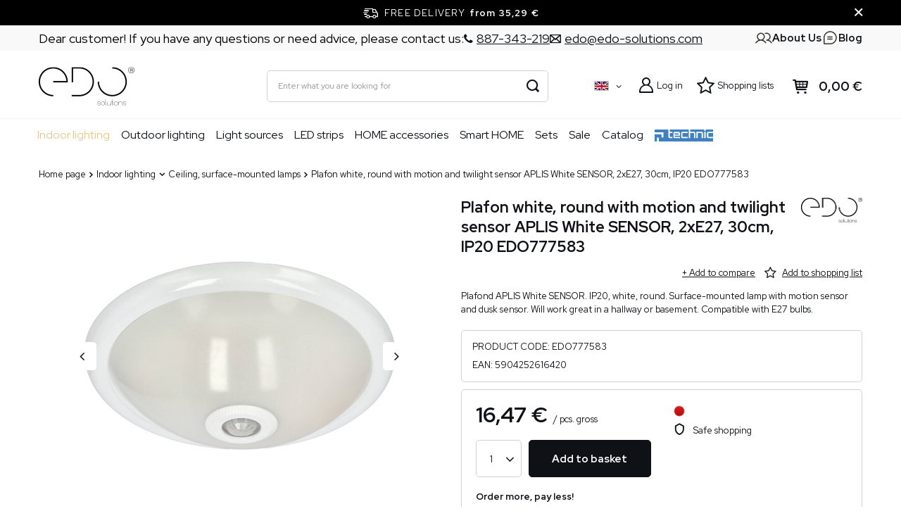

--- FILE ---
content_type: text/html; charset=utf-8
request_url: https://edo-solutions.com/product-eng-133285-Plafon-white-round-with-motion-and-twilight-sensor-APLIS-White-SENSOR-2xE27-30cm-IP20-EDO777583.html
body_size: 24354
content:
<!DOCTYPE html>
<html lang="en" class="--freeShipping --vat --gross " ><head><meta name='viewport' content='user-scalable=no, initial-scale = 1.0, maximum-scale = 1.0, width=device-width, viewport-fit=cover'/> <link rel="preload" crossorigin="anonymous" as="font" href="/gfx/pol/fontello.woff?v=2"><meta http-equiv="Content-Type" content="text/html; charset=utf-8"><meta http-equiv="X-UA-Compatible" content="IE=edge"><title>Plafon white, round with motion and twilight sensor APLIS White SENSOR, 2xE27, 30cm, IP20 EDO777583  | Indoor lighting \ Ceiling, surface-mounted lamps Home Decor Ideas \ Hallway Empik \ Lifestyle \ Oświetlenie \ Lampy \ Lampy sufitowe \ Plafony Style \ Scandinavian style EDO Solutions </title><meta name="keywords" content=""><meta name="description" content="Plafon white, round with motion and twilight sensor APLIS White SENSOR, 2xE27, 30cm, IP20 EDO777583  | Indoor lighting \ Ceiling, surface-mounted lamps Home Decor Ideas \ Hallway Empik \ Lifestyle \ Oświetlenie \ Lampy \ Lampy sufitowe \ Plafony Style \ Scandinavian style | EDO Solutions "><link rel="icon" href="/gfx/eng/favicon.ico"><meta name="theme-color" content="#e3c98d"><meta name="msapplication-navbutton-color" content="#e3c98d"><meta name="apple-mobile-web-app-status-bar-style" content="#e3c98d"><link rel="stylesheet" type="text/css" href="/gfx/eng/projector_style.css.gzip?r=1759401257"><link rel="preload stylesheet" as="style" href="/gfx/eng/style.css.gzip?r=1759401257"><script>var app_shop={urls:{prefix:'data="/gfx/'.replace('data="', '')+'eng/',graphql:'/graphql/v1/'},vars:{priceType:'gross',priceTypeVat:true,productDeliveryTimeAndAvailabilityWithBasket:false,geoipCountryCode:'US',},txt:{priceTypeText:' gross',},fn:{},fnrun:{},files:[],graphql:{}};const getCookieByName=(name)=>{const value=`; ${document.cookie}`;const parts = value.split(`; ${name}=`);if(parts.length === 2) return parts.pop().split(';').shift();return false;};if(getCookieByName('freeeshipping_clicked')){document.documentElement.classList.remove('--freeShipping');}if(getCookieByName('rabateCode_clicked')){document.documentElement.classList.remove('--rabateCode');}</script><meta name="robots" content="index,follow"><meta name="rating" content="general"><meta name="Author" content="EDO based on IdoSell - the best online selling solutions for your e-store (www.idosell.com/shop).">
<!-- Begin LoginOptions html -->

<style>
#client_new_social .service_item[data-name="service_Apple"]:before, 
#cookie_login_social_more .service_item[data-name="service_Apple"]:before,
.oscop_contact .oscop_login__service[data-service="Apple"]:before {
    display: block;
    height: 2.6rem;
    content: url('/gfx/standards/apple.svg?r=1743165583');
}
.oscop_contact .oscop_login__service[data-service="Apple"]:before {
    height: auto;
    transform: scale(0.8);
}
#client_new_social .service_item[data-name="service_Apple"]:has(img.service_icon):before,
#cookie_login_social_more .service_item[data-name="service_Apple"]:has(img.service_icon):before,
.oscop_contact .oscop_login__service[data-service="Apple"]:has(img.service_icon):before {
    display: none;
}
</style>

<!-- End LoginOptions html -->

<!-- Open Graph -->
<meta property="og:type" content="website"><meta property="og:url" content="https://edo-solutions.com/product-eng-133285-Plafon-white-round-with-motion-and-twilight-sensor-APLIS-White-SENSOR-2xE27-30cm-IP20-EDO777583.html
"><meta property="og:title" content="Plafon white, round with motion and twilight sensor APLIS White SENSOR, 2xE27, 30cm, IP20 EDO777583"><meta property="og:description" content="Plafond APLIS White SENSOR. IP20, white, round. Surface-mounted lamp with motion sensor and dusk sensor. Will work great in a hallway or basement. Compatible with E27 bulbs."><meta property="og:site_name" content="EDO"><meta property="og:locale" content="en_GB"><meta property="og:locale:alternate" content="pl_PL"><meta property="og:image" content="https://edo-solutions.com/hpeciai/80a1077745dd2087fc8cc539714da503/eng_pl_Plafon-white-round-with-motion-and-twilight-sensor-APLIS-White-SENSOR-2xE27-30cm-IP20-EDO777583-133285_8.jpg"><meta property="og:image:width" content="450"><meta property="og:image:height" content="450"><link rel="manifest" href="https://edo-solutions.com/data/include/pwa/6/manifest.json?t=3"><meta name="apple-mobile-web-app-capable" content="yes"><meta name="apple-mobile-web-app-status-bar-style" content="black"><meta name="apple-mobile-web-app-title" content="edo-solutions.com"><link rel="apple-touch-icon" href="/data/include/pwa/6/icon-128.png"><link rel="apple-touch-startup-image" href="/data/include/pwa/6/logo-512.png" /><meta name="msapplication-TileImage" content="/data/include/pwa/6/icon-144.png"><meta name="msapplication-TileColor" content="#2F3BA2"><meta name="msapplication-starturl" content="/"><script type="application/javascript">var _adblock = true;</script><script async src="/data/include/advertising.js"></script><script type="application/javascript">var statusPWA = {
                online: {
                    txt: "Connected to the Internet",
                    bg: "#5fa341"
                },
                offline: {
                    txt: "No Internet connection",
                    bg: "#eb5467"
                }
            }</script><script async type="application/javascript" src="/ajax/js/pwa_online_bar.js?v=1&r=6"></script><script >
window.dataLayer = window.dataLayer || [];
window.gtag = function gtag() {
dataLayer.push(arguments);
}
gtag('consent', 'default', {
'ad_storage': 'denied',
'analytics_storage': 'denied',
'ad_personalization': 'denied',
'ad_user_data': 'denied',
'wait_for_update': 500
});

gtag('set', 'ads_data_redaction', true);
</script><script id="iaiscript_1" data-requirements="W10=" data-ga4_sel="ga4script">
window.iaiscript_1 = `<${'script'}  class='google_consent_mode_update'>
gtag('consent', 'update', {
'ad_storage': 'denied',
'analytics_storage': 'denied',
'ad_personalization': 'denied',
'ad_user_data': 'denied'
});
</${'script'}>`;
</script>
<!-- End Open Graph -->

<link rel="canonical" href="https://edo-solutions.com/product-eng-133285-Plafon-white-round-with-motion-and-twilight-sensor-APLIS-White-SENSOR-2xE27-30cm-IP20-EDO777583.html" />
<link rel="alternate" hreflang="pl" href="https://edo-solutions.com/product-pol-133285-Plafon-z-czujnikiem-ruchu-i-zmierzchu-APLIS-White-SENSOR-2xE27-30cm-IP20-bialy-okragly-EDO777583-EDO-Solutions.html" />
<link rel="alternate" hreflang="en" href="https://edo-solutions.com/product-eng-133285-Plafon-white-round-with-motion-and-twilight-sensor-APLIS-White-SENSOR-2xE27-30cm-IP20-EDO777583.html" />
                <!-- Global site tag (gtag.js) -->
                <script  async src="https://www.googletagmanager.com/gtag/js?id=G-L7WGM7Z8KH"></script>
                <script >
                    window.dataLayer = window.dataLayer || [];
                    window.gtag = function gtag(){dataLayer.push(arguments);}
                    gtag('js', new Date());
                    
                    gtag('config', 'G-L7WGM7Z8KH');

                </script>
                            <!-- Google Tag Manager -->
                    <script >(function(w,d,s,l,i){w[l]=w[l]||[];w[l].push({'gtm.start':
                    new Date().getTime(),event:'gtm.js'});var f=d.getElementsByTagName(s)[0],
                    j=d.createElement(s),dl=l!='dataLayer'?'&l='+l:'';j.async=true;j.src=
                    'https://www.googletagmanager.com/gtm.js?id='+i+dl;f.parentNode.insertBefore(j,f);
                    })(window,document,'script','dataLayer','GTM-');</script>
            <!-- End Google Tag Manager -->
<!-- Begin additional html or js -->


<!--174|6|78| modified: 2023-08-10 09:35:33-->
<meta name="p:domain_verify" content="278993f925d7768508c259011200c04d"/>
<!--176|6|80| modified: 2023-09-25 09:44:03-->
<!-- Pinterest Tag -->
<script>
!function(e){if(!window.pintrk){window.pintrk = function () {
window.pintrk.queue.push(Array.prototype.slice.call(arguments))};var
  n=window.pintrk;n.queue=[],n.version="3.0";var
  t=document.createElement("script");t.async=!0,t.src=e;var
  r=document.getElementsByTagName("script")[0];
  r.parentNode.insertBefore(t,r)}}("https://s.pinimg.com/ct/core.js");
pintrk('load', '2612396823422', {em: '<user_email_address>'});
pintrk('page');
</script>
<noscript>
<img height="1" width="1" style="display:none;" alt=""
  src="https://ct.pinterest.com/v3/?event=init&tid=2612396823422&pd[em]=<hashed_email_address>&noscript=1" />
</noscript>
<!-- end Pinterest Tag -->

<!-- End additional html or js -->
<script>(function(w,d,s,i,dl){w._ceneo = w._ceneo || function () {
w._ceneo.e = w._ceneo.e || []; w._ceneo.e.push(arguments); };
w._ceneo.e = w._ceneo.e || [];dl=dl===undefined?"dataLayer":dl;
const f = d.getElementsByTagName(s)[0], j = d.createElement(s); j.defer = true;
j.src = "https://ssl.ceneo.pl/ct/v5/script.js?accountGuid=" + i + "&t=" +
Date.now() + (dl ? "&dl=" + dl : ""); f.parentNode.insertBefore(j, f);
})(window, document, "script", "cc813511-34c6-45a6-b002-9d92f52bc997");</script>
                <script>
                if (window.ApplePaySession && window.ApplePaySession.canMakePayments()) {
                    var applePayAvailabilityExpires = new Date();
                    applePayAvailabilityExpires.setTime(applePayAvailabilityExpires.getTime() + 2592000000); //30 days
                    document.cookie = 'applePayAvailability=yes; expires=' + applePayAvailabilityExpires.toUTCString() + '; path=/;secure;'
                    var scriptAppleJs = document.createElement('script');
                    scriptAppleJs.src = "/ajax/js/apple.js";
                    if (document.readyState === "interactive" || document.readyState === "complete") {
                          document.body.append(scriptAppleJs);
                    } else {
                        document.addEventListener("DOMContentLoaded", () => {
                            document.body.append(scriptAppleJs);
                        });  
                    }
                } else {
                    document.cookie = 'applePayAvailability=no; path=/;secure;'
                }
                </script>
                <script>
            var paypalScriptLoaded = null;
            var paypalScript = null;
            
            async function attachPaypalJs() {
                return new Promise((resolve, reject) => {
                    if (!paypalScript) {
                        paypalScript = document.createElement('script');
                        paypalScript.async = true;
                        paypalScript.setAttribute('data-namespace', "paypal_sdk");
                        paypalScript.setAttribute('data-partner-attribution-id', "IAIspzoo_Cart_PPCP");
                        paypalScript.addEventListener("load", () => {
                        paypalScriptLoaded = true;
                            resolve({status: true});
                        });
                        paypalScript.addEventListener("error", () => {
                            paypalScriptLoaded = true;
                            reject({status: false});
                         });
                        paypalScript.src = "https://www.paypal.com/sdk/js?client-id=AbxR9vIwE1hWdKtGu0gOkvPK2YRoyC9ulUhezbCUWnrjF8bjfwV-lfP2Rze7Bo8jiHIaC0KuaL64tlkD&components=buttons,funding-eligibility&currency=EUR&merchant-id=UCMGU8HVTB9AE&locale=en_GB";
                        if (document.readyState === "interactive" || document.readyState === "complete") {
                            document.body.append(paypalScript);
                        } else {
                            document.addEventListener("DOMContentLoaded", () => {
                                document.body.append(paypalScript);
                            });  
                        }                                              
                    } else {
                        if (paypalScriptLoaded) {
                            resolve({status: true});
                        } else {
                            paypalScript.addEventListener("load", () => {
                                paypalScriptLoaded = true;
                                resolve({status: true});                            
                            });
                            paypalScript.addEventListener("error", () => {
                                paypalScriptLoaded = true;
                                reject({status: false});
                            });
                        }
                    }
                });
            }
            </script>
                <script>
                attachPaypalJs().then(() => {
                    let paypalEligiblePayments = [];
                    let payPalAvailabilityExpires = new Date();
                    payPalAvailabilityExpires.setTime(payPalAvailabilityExpires.getTime() + 86400000); //1 day
                    if (typeof(paypal_sdk) != "undefined") {
                        for (x in paypal_sdk.FUNDING) {
                            var buttonTmp = paypal_sdk.Buttons({
                                fundingSource: x.toLowerCase()
                            });
                            if (buttonTmp.isEligible()) {
                                paypalEligiblePayments.push(x);
                            }
                        }
                    }
                    if (paypalEligiblePayments.length > 0) {
                        document.cookie = 'payPalAvailability_EUR=' + paypalEligiblePayments.join(",") + '; expires=' + payPalAvailabilityExpires.toUTCString() + '; path=/; secure';
                        document.cookie = 'paypalMerchant=UCMGU8HVTB9AE; expires=' + payPalAvailabilityExpires.toUTCString() + '; path=/; secure';
                    } else {
                        document.cookie = 'payPalAvailability_EUR=-1; expires=' + payPalAvailabilityExpires.toUTCString() + '; path=/; secure';
                    }
                });
                </script><script src="/data/gzipFile/expressCheckout.js.gz"></script><link rel="preconnect" href="https://ajax.googleapis.com"><link rel="preconnect" href="https://ct.pinterest.com"><link rel="preconnect" href="https://s.pinimg.com"><link rel="preload" as="image" href="https://static1.edo-solutions.com/hpeciai/cef9145007d29578de3783bef5808f96/eng_pm_Plafon-white-round-with-motion-and-twilight-sensor-APLIS-White-SENSOR-2xE27-30cm-IP20-EDO777583-133285_8.jpg"><style>
								#main_banner1.skeleton .main_slider__item {
									padding-top: calc(463/1920* 100%);
								}
								#main_banner1 .main_slider__item > a.loading {
									min-height: 463px;
								}
							</style><style>
									#photos_slider[data-skeleton] .photos__link:before {
										padding-top: calc(450/450* 100%);
									}
									@media (min-width: 979px) {.photos__slider[data-skeleton] .photos__figure:not(.--nav):first-child .photos__link {
										max-height: 450px;
									}}
								</style></head><body><script>
					var script = document.createElement('script');
					script.src = app_shop.urls.prefix + 'envelope.js.gzip';

					document.getElementsByTagName('body')[0].insertBefore(script, document.getElementsByTagName('body')[0].firstChild);
				</script><div id="container" class="projector_page container max-width-1200"><header class=" commercial_banner"><script class="ajaxLoad">
                app_shop.vars.vat_registered = "true";
                app_shop.vars.currency_format = "###,##0.00";
                
                    app_shop.vars.currency_before_value = false;
                
                    app_shop.vars.currency_space = true;
                
                app_shop.vars.symbol = "€";
                app_shop.vars.id= "EUR";
                app_shop.vars.baseurl = "http://edo-solutions.com/";
                app_shop.vars.sslurl= "https://edo-solutions.com/";
                app_shop.vars.curr_url= "%2Fproduct-eng-133285-Plafon-white-round-with-motion-and-twilight-sensor-APLIS-White-SENSOR-2xE27-30cm-IP20-EDO777583.html";
                

                var currency_decimal_separator = ',';
                var currency_grouping_separator = ' ';

                
                    app_shop.vars.blacklist_extension = ["exe","com","swf","js","php"];
                
                    app_shop.vars.blacklist_mime = ["application/javascript","application/octet-stream","message/http","text/javascript","application/x-deb","application/x-javascript","application/x-shockwave-flash","application/x-msdownload"];
                
                    app_shop.urls.contact = "/contact-eng.html";
                
                app_shop.vars.shoplang = "eng";
                app_shop.vars.pageType = "projector";
                
            </script><div id="viewType" style="display:none"></div><div class="topbar"><div class="topbar__left"><span class="detail --label">
            	    Dear customer! If you have any questions or need advice, please contact us:
            	</span><span class="detail --phone"><a href="tel:887343219"><i class="icon-phone"></i><span>887-343-219</span></a></span><span class="detail --mail"><a href="/Contact-form-Price-negotiator-ccms-eng-97.html"><i class="icon-envelope-empty"></i><span>edo@edo-solutions.com</span></a></span></div><div class="topbar__right" data-edo="true"><a href="/About-Us-ccms-eng-104.html"><img src="/gfx/custom/icon-users.svg?r=1759401136" alt="O nas"><span>About Us</span></a><a href="/blog-eng.phtml"><img src="/gfx/custom/icon-blog.svg?r=1759401136" alt="Blog"><span>Blog</span></a></div></div><div id="freeShipping" class="freeShipping"><span class="freeShipping__info">Free delivery</span><strong class="freeShipping__val">
				from 
				35,29 €</strong><a href="" class="freeShipping__close"></a></div><div id="logo" class="d-flex align-items-center"><a href="https://edo-solutions.com/" target="_self"><img src="/data/gfx/mask/eng/logo_6_big.png" alt="EDO Solutions" width="136" height="55"></a></div><form action="https://edo-solutions.com/search.php" method="get" id="menu_search" class="menu_search"><a href="#showSearchForm" class="menu_search__mobile"></a><div class="menu_search__block"><div class="menu_search__item --input"><input class="menu_search__input" type="text" name="text" autocomplete="off" placeholder="Enter what you are looking for" aria-label="Enter what you are looking for"><button class="menu_search__submit" type="submit" aria-label="Search"></button></div><div class="menu_search__item --results search_result"></div></div></form><div id="menu_settings" class="align-items-center justify-content-center justify-content-lg-end"><div class="open_trigger"><span class="d-none d-md-inline-block flag flag_eng"></span><div class="menu_settings_wrapper d-md-none"><div class="menu_settings_inline"><div class="menu_settings_header">
										Language and currency: 
									</div><div class="menu_settings_content"><span class="menu_settings_flag flag flag_eng"></span><strong class="menu_settings_value"><span class="menu_settings_language">en</span><span> | </span><span class="menu_settings_currency">€</span></strong></div></div><div class="menu_settings_inline"><div class="menu_settings_header">
										Country of collecting the order: 
									</div><div class="menu_settings_content"><strong class="menu_settings_value">Poland</strong></div></div></div><i class="icon-angle-down d-none d-md-inline-block"></i></div><form action="https://edo-solutions.com/settings.php" method="post"><ul class="bg_alter"><li><div class="form-group"><label class="menu_settings_lang_label">Language</label><div class="radio"><label><input type="radio" name="lang" value="pol"><span class="flag flag_pol"></span><span>pl</span></label></div><div class="radio"><label><input type="radio" name="lang" checked value="eng"><span class="flag flag_eng"></span><span>en</span></label></div></div></li><li><div class="form-group"><label for="menu_settings_curr">Prices in</label><div class="select-after"><select class="form-control" name="curr" id="menu_settings_curr"><option value="PLN">zł</option><option value="EUR" selected>€</option><option value="CZK">Kč</option><option value="UAH">ГРН</option><option value="HUF">Ft</option><option value="RON">LEI</option><option value="USD">$</option><option value="GBP">£</option></select></div></div><div class="form-group"><label for="menu_settings_country">Country of collecting the order</label><div class="select-after"><select class="form-control" name="country" id="menu_settings_country"><option value="1143020016">Austria</option><option value="1143020041">Czech Republic</option><option value="1143020042">Denmarka</option><option value="1143020057">France</option><option value="1143020143">Germany</option><option value="1143020217">Hungary</option><option selected value="1143020003">Poland</option><option value="1143020169">Romania</option><option value="1143020182">Slovakia</option><option value="1143020210">Ukraine</option></select></div></div></li><li class="buttons"><button class="btn --solid --large" type="submit">
										Apply changes
									</button></li></ul></form><div id="menu_additional"><a class="account_link" href="https://edo-solutions.com/login.php">Log in</a><div class="shopping_list_top" data-empty="true"><a href="https://edo-solutions.com/en/shoppinglist/" class="wishlist_link slt_link">Shopping lists</a><div class="slt_lists"><ul class="slt_lists__nav"><li class="slt_lists__nav_item" data-list_skeleton="true" data-list_id="true" data-shared="true"><a class="slt_lists__nav_link" data-list_href="true"><span class="slt_lists__nav_name" data-list_name="true"></span><span class="slt_lists__count" data-list_count="true">0</span></a></li></ul><span class="slt_lists__empty">Add to it products you like and want to buy later.</span></div></div></div></div><div class="shopping_list_top_mobile d-none" data-empty="true"><a href="https://edo-solutions.com/en/shoppinglist/" class="sltm_link"></a></div><div class="sl_choose sl_dialog"><div class="sl_choose__wrapper sl_dialog__wrapper p-4 p-md-5"><div class="sl_choose__item --top sl_dialog_close mb-2"><strong class="sl_choose__label">Save to shopping list</strong></div><div class="sl_choose__item --lists" data-empty="true"><div class="sl_choose__list f-group --radio m-0 d-md-flex align-items-md-center justify-content-md-between" data-list_skeleton="true" data-list_id="true" data-shared="true"><input type="radio" name="add" class="sl_choose__input f-control" id="slChooseRadioSelect" data-list_position="true"><label for="slChooseRadioSelect" class="sl_choose__group_label f-label py-4" data-list_position="true"><span class="sl_choose__sub d-flex align-items-center"><span class="sl_choose__name" data-list_name="true"></span><span class="sl_choose__count" data-list_count="true">0</span></span></label><button type="button" class="sl_choose__button --desktop btn --solid">Save</button></div></div><div class="sl_choose__item --create sl_create mt-4"><a href="#new" class="sl_create__link  align-items-center">Create a new shopping list</a><form class="sl_create__form align-items-center"><div class="sl_create__group f-group --small mb-0"><input type="text" class="sl_create__input f-control" required="required"><label class="sl_create__label f-label">New list name</label></div><button type="submit" class="sl_create__button btn --solid ml-2 ml-md-3">Create a list</button></form></div><div class="sl_choose__item --mobile mt-4 d-flex justify-content-center d-md-none"><button class="sl_choose__button --mobile btn --solid --large">Save</button></div></div></div><div id="menu_basket" class="topBasket"><a class="topBasket__sub" href="/basketedit.php"><span class="badge badge-info"></span><strong class="topBasket__price" style="display: none;">0,00 €</strong></a><div class="topBasket__details --products" style="display: none;"><div class="topBasket__block --labels"><label class="topBasket__item --name">Product</label><label class="topBasket__item --sum">Quantity</label><label class="topBasket__item --prices">Price</label></div><div class="topBasket__block --products"></div><div class="topBasket__block --oneclick topBasket_oneclick" data-lang="eng"><div class="topBasket_oneclick__label"><span class="topBasket_oneclick__text --fast">Express checkout <strong>1-Click</strong></span><span class="topBasket_oneclick__text --registration"> (without registration)</span></div><div class="topBasket_oneclick__items"><span class="topBasket_oneclick__item --paypal" title="PayPal"><img class="topBasket_oneclick__icon" src="/panel/gfx/payment_forms/236.png" alt="PayPal"></span></div></div></div><div class="topBasket__details --shipping" style="display: none;"><span class="topBasket__name">Delivery cost from</span><span id="shipppingCost"></span></div><script>
						app_shop.vars.cache_html = true;
					</script></div><nav id="menu_categories" class="wide"><button type="button" class="navbar-toggler"><i class="icon-reorder"></i></button><div class="navbar-collapse" id="menu_navbar"><ul class="navbar-nav mx-md-n2"><li class="nav-item active"><a  href="/eng_m_Indoor-lighting-9360.html" target="_self" title="Indoor lighting" class="nav-link active" >Indoor lighting</a><ul class="navbar-subnav"><li class="nav-item active empty"><a  href="/eng_m_Indoor-lighting_Ceiling-surface-mounted-lamps-11531.html" target="_self" title="Ceiling, surface-mounted lamps" class="nav-link active" >Ceiling, surface-mounted lamps</a></li><li class="nav-item empty"><a  href="/eng_m_Indoor-lighting_Recessed-lamps-downlight-11532.html" target="_self" title="Recessed lamps, downlight" class="nav-link" >Recessed lamps, downlight</a></li><li class="nav-item empty"><a  href="/eng_m_Indoor-lighting_Hanging-lamps-11533.html" target="_self" title="Hanging lamps" class="nav-link" >Hanging lamps</a></li><li class="nav-item empty"><a  href="/eng_m_Indoor-lighting_Indoor-wall-lamps-11535.html" target="_self" title="Indoor wall lamps" class="nav-link" >Indoor wall lamps</a></li><li class="nav-item empty"><a  href="/eng_m_Indoor-lighting_Table-lamps-desk-lamps-11534.html" target="_self" title="Table lamps, desk lamps" class="nav-link" >Table lamps, desk lamps</a></li><li class="nav-item empty"><a  href="/eng_m_Indoor-lighting_Track-and-cable-lighting-11536.html" target="_self" title="Track and cable lighting" class="nav-link" >Track and cable lighting</a></li></ul></li><li class="nav-item"><a  href="/eng_m_Outdoor-lighting-9361.html" target="_self" title="Outdoor lighting" class="nav-link" >Outdoor lighting</a><ul class="navbar-subnav"><li class="nav-item empty"><a  href="/eng_m_Outdoor-lighting_Outdoor-hanging-lamps-11540.html" target="_self" title="Outdoor hanging lamps" class="nav-link" >Outdoor hanging lamps</a></li><li class="nav-item empty"><a  href="/eng_m_Outdoor-lighting_Outdoor-wall-lamps-11541.html" target="_self" title="Outdoor wall lamps" class="nav-link" >Outdoor wall lamps</a></li><li class="nav-item empty"><a  href="/eng_m_Outdoor-lighting_Garden-bollards-11543.html" target="_self" title="Garden bollards" class="nav-link" >Garden bollards</a></li><li class="nav-item empty"><a  href="/eng_m_Outdoor-lighting_Garden-spike-lights-11548.html" target="_self" title="Garden spike lights" class="nav-link" >Garden spike lights</a></li><li class="nav-item empty"><a  href="/eng_m_Outdoor-lighting_LED-floodlights-11544.html" target="_self" title="LED floodlights" class="nav-link" >LED floodlights</a></li><li class="nav-item empty"><a  href="/eng_m_Outdoor-lighting_String-lights-11545.html" target="_self" title="String lights" class="nav-link" >String lights</a></li><li class="nav-item empty"><a  href="/eng_m_Outdoor-lighting_Portable-lamps-11851.html" target="_self" title="Portable lamps" class="nav-link" >Portable lamps</a></li></ul></li><li class="nav-item"><a  href="/eng_m_Light-sources-9362.html" target="_self" title="Light sources" class="nav-link" >Light sources</a><ul class="navbar-subnav"><li class="nav-item empty"><a  href="/eng_m_Light-sources_E14-bulbs-11551.html" target="_self" title="E14 bulbs" class="nav-link" >E14 bulbs</a></li><li class="nav-item empty"><a  href="/eng_m_Light-sources_E27-bulbs-11550.html" target="_self" title="E27 bulbs" class="nav-link" >E27 bulbs</a></li><li class="nav-item empty"><a  href="/eng_m_Light-sources_GU10-bulbs-11552.html" target="_self" title="GU10 bulbs" class="nav-link" >GU10 bulbs</a></li><li class="nav-item empty"><a  href="/eng_m_Light-sources_Insert-LED-bulbs-11595.html" target="_self" title="Insert LED bulbs" class="nav-link" >Insert LED bulbs</a></li></ul></li><li class="nav-item"><a  href="/eng_m_LED-strips-11527.html" target="_self" title="LED strips" class="nav-link" >LED strips</a></li><li class="nav-item"><a  href="/eng_m_HOME-accessories-11528.html" target="_self" title="HOME accessories" class="nav-link" >HOME accessories</a><ul class="navbar-subnav"><li class="nav-item empty"><a  href="/eng_m_HOME-accessories_Home-extensions-11553.html" target="_self" title="Home extensions" class="nav-link" >Home extensions</a></li></ul></li><li class="nav-item"><a  href="/eng_m_Smart-HOME-9370.html" target="_self" title="Smart HOME" class="nav-link" >Smart HOME</a></li><li class="nav-item"><a  href="/eng_m_Sets-11529.html" target="_self" title="Sets" class="nav-link" >Sets</a></li><li class="nav-item"><a  href="/eng_m_Sale-11546.html" target="_self" title="Sale" class="nav-link" >Sale</a></li><li class="nav-item"><a  href="https://edo-solutions.com/EDO-Solutions-Catalog-2025-ccms-eng-99.html" target="_self" title="Catalog" class="nav-link" >Catalog</a><ul class="navbar-subnav"><li class="nav-item empty"><a  href="https://edo-solutions.com/EDO-Solutions-Catalog-2025-ccms-eng-99.html" target="_self" title="EDO Solutions" class="nav-link" >EDO Solutions</a></li><li class="nav-item empty"><a  href="https://edo-solutions.com/EDO-Technic-Catalog-2025-ccms-eng-105.html" target="_self" title="EDO Technic" class="nav-link" >EDO Technic</a></li></ul></li><li class="nav-item"><a  href="/eng_m_EDO-Technic-11843.html" target="_self" title="EDO Technic" class="nav-link nav-gfx" ><img alt="EDO Technic" title="EDO Technic" class="rwd-src" data-src_desktop="/data/gfx/eng/navigation/6_1_id_11843.png" data-src_tablet="/data/gfx/eng/navigation/6_1_it_11843.png" data-src_mobile="/data/gfx/eng/navigation/6_1_im_11843.png"><span class="gfx_lvl_1 d-none">EDO Technic</span></a><ul class="navbar-subnav"><li class="nav-item empty"><a  href="/eng_m_EDO-Technic_Site-Distribution-Boards-11844.html" target="_self" title="Site Distribution Boards" class="nav-link" >Site Distribution Boards</a></li><li class="nav-item empty"><a  href="/eng_m_EDO-Technic_Cable-trays-11845.html" target="_self" title="Cable trays" class="nav-link" >Cable trays</a></li><li class="nav-item empty"><a  href="/eng_m_EDO-Technic_Splicing-Connectors-11846.html" target="_self" title="Splicing Connectors" class="nav-link" >Splicing Connectors</a></li><li class="nav-item empty"><a  href="/eng_m_EDO-Technic_Industrial-lights-11848.html" target="_self" title="Industrial lights" class="nav-link" >Industrial lights</a></li><li class="nav-item empty"><a  href="/eng_m_EDO-Technic_Surface-mounted-box-11849.html" target="_self" title="Surface-mounted box" class="nav-link" >Surface-mounted box</a></li><li class="nav-item empty"><a  href="/eng_m_EDO-Technic_Cable-ties-11860.html" target="_self" title="Cable ties" class="nav-link" >Cable ties</a></li><li class="nav-item empty"><a  href="/eng_m_EDO-Technic_Flush-mounted-boxes-11861.html" target="_self" title="Flush-mounted boxes" class="nav-link" >Flush-mounted boxes</a></li><li class="nav-item empty"><a  href="/eng_m_EDO-Technic_Electrical-Installation-Conduits-11862.html" target="_self" title="Electrical Installation Conduits" class="nav-link" >Electrical Installation Conduits</a></li></ul></li></ul></div></nav><nav id="menu_categories_hamburger"><button type="button" class="navbar-toggler"><i class="icon-reorder"></i></button><div class="navbar-collapse" id="menu_navbar_hamburger"><ul id="dl-menu"><li id="menu_wrapper"><span id="menu_main_category"><i class="icon-reorder"></i></span><ul class="navbar-nav mx-md-n2"><li class="nav-item active"><a  href="/eng_m_Indoor-lighting-9360.html" target="_self" title="Indoor lighting" class="nav-link active" >Indoor lighting</a><ul class="navbar-subnav"><li class="nav-item active empty"><a  href="/eng_m_Indoor-lighting_Ceiling-surface-mounted-lamps-11531.html" target="_self" title="Ceiling, surface-mounted lamps" class="nav-link active" >Ceiling, surface-mounted lamps</a></li><li class="nav-item empty"><a  href="/eng_m_Indoor-lighting_Recessed-lamps-downlight-11532.html" target="_self" title="Recessed lamps, downlight" class="nav-link" >Recessed lamps, downlight</a></li><li class="nav-item empty"><a  href="/eng_m_Indoor-lighting_Hanging-lamps-11533.html" target="_self" title="Hanging lamps" class="nav-link" >Hanging lamps</a></li><li class="nav-item empty"><a  href="/eng_m_Indoor-lighting_Indoor-wall-lamps-11535.html" target="_self" title="Indoor wall lamps" class="nav-link" >Indoor wall lamps</a></li><li class="nav-item empty"><a  href="/eng_m_Indoor-lighting_Table-lamps-desk-lamps-11534.html" target="_self" title="Table lamps, desk lamps" class="nav-link" >Table lamps, desk lamps</a></li><li class="nav-item empty"><a  href="/eng_m_Indoor-lighting_Track-and-cable-lighting-11536.html" target="_self" title="Track and cable lighting" class="nav-link" >Track and cable lighting</a></li></ul></li><li class="nav-item"><a  href="/eng_m_Outdoor-lighting-9361.html" target="_self" title="Outdoor lighting" class="nav-link" >Outdoor lighting</a><ul class="navbar-subnav"><li class="nav-item empty"><a  href="/eng_m_Outdoor-lighting_Outdoor-hanging-lamps-11540.html" target="_self" title="Outdoor hanging lamps" class="nav-link" >Outdoor hanging lamps</a></li><li class="nav-item empty"><a  href="/eng_m_Outdoor-lighting_Outdoor-wall-lamps-11541.html" target="_self" title="Outdoor wall lamps" class="nav-link" >Outdoor wall lamps</a></li><li class="nav-item empty"><a  href="/eng_m_Outdoor-lighting_Garden-bollards-11543.html" target="_self" title="Garden bollards" class="nav-link" >Garden bollards</a></li><li class="nav-item empty"><a  href="/eng_m_Outdoor-lighting_Garden-spike-lights-11548.html" target="_self" title="Garden spike lights" class="nav-link" >Garden spike lights</a></li><li class="nav-item empty"><a  href="/eng_m_Outdoor-lighting_LED-floodlights-11544.html" target="_self" title="LED floodlights" class="nav-link" >LED floodlights</a></li><li class="nav-item empty"><a  href="/eng_m_Outdoor-lighting_String-lights-11545.html" target="_self" title="String lights" class="nav-link" >String lights</a></li><li class="nav-item empty"><a  href="/eng_m_Outdoor-lighting_Portable-lamps-11851.html" target="_self" title="Portable lamps" class="nav-link" >Portable lamps</a></li></ul></li><li class="nav-item"><a  href="/eng_m_Light-sources-9362.html" target="_self" title="Light sources" class="nav-link" >Light sources</a><ul class="navbar-subnav"><li class="nav-item empty"><a  href="/eng_m_Light-sources_E14-bulbs-11551.html" target="_self" title="E14 bulbs" class="nav-link" >E14 bulbs</a></li><li class="nav-item empty"><a  href="/eng_m_Light-sources_E27-bulbs-11550.html" target="_self" title="E27 bulbs" class="nav-link" >E27 bulbs</a></li><li class="nav-item empty"><a  href="/eng_m_Light-sources_GU10-bulbs-11552.html" target="_self" title="GU10 bulbs" class="nav-link" >GU10 bulbs</a></li><li class="nav-item empty"><a  href="/eng_m_Light-sources_Insert-LED-bulbs-11595.html" target="_self" title="Insert LED bulbs" class="nav-link" >Insert LED bulbs</a></li></ul></li><li class="nav-item"><a  href="/eng_m_LED-strips-11527.html" target="_self" title="LED strips" class="nav-link" >LED strips</a></li><li class="nav-item"><a  href="/eng_m_HOME-accessories-11528.html" target="_self" title="HOME accessories" class="nav-link" >HOME accessories</a><ul class="navbar-subnav"><li class="nav-item empty"><a  href="/eng_m_HOME-accessories_Home-extensions-11553.html" target="_self" title="Home extensions" class="nav-link" >Home extensions</a></li></ul></li><li class="nav-item"><a  href="/eng_m_Smart-HOME-9370.html" target="_self" title="Smart HOME" class="nav-link" >Smart HOME</a></li><li class="nav-item"><a  href="/eng_m_Sets-11529.html" target="_self" title="Sets" class="nav-link" >Sets</a></li><li class="nav-item"><a  href="/eng_m_Sale-11546.html" target="_self" title="Sale" class="nav-link" >Sale</a></li><li class="nav-item"><a  href="https://edo-solutions.com/EDO-Solutions-Catalog-2025-ccms-eng-99.html" target="_self" title="Catalog" class="nav-link" >Catalog</a><ul class="navbar-subnav"><li class="nav-item empty"><a  href="https://edo-solutions.com/EDO-Solutions-Catalog-2025-ccms-eng-99.html" target="_self" title="EDO Solutions" class="nav-link" >EDO Solutions</a></li><li class="nav-item empty"><a  href="https://edo-solutions.com/EDO-Technic-Catalog-2025-ccms-eng-105.html" target="_self" title="EDO Technic" class="nav-link" >EDO Technic</a></li></ul></li><li class="nav-item"><a  href="/eng_m_EDO-Technic-11843.html" target="_self" title="EDO Technic" class="nav-link nav-gfx" ><img alt="EDO Technic" title="EDO Technic" class="rwd-src" data-src_desktop="/data/gfx/eng/navigation/6_1_id_11843.png" data-src_tablet="/data/gfx/eng/navigation/6_1_it_11843.png" data-src_mobile="/data/gfx/eng/navigation/6_1_im_11843.png"><span class="gfx_lvl_1 d-none">EDO Technic</span></a><ul class="navbar-subnav"><li class="nav-item empty"><a  href="/eng_m_EDO-Technic_Site-Distribution-Boards-11844.html" target="_self" title="Site Distribution Boards" class="nav-link" >Site Distribution Boards</a></li><li class="nav-item empty"><a  href="/eng_m_EDO-Technic_Cable-trays-11845.html" target="_self" title="Cable trays" class="nav-link" >Cable trays</a></li><li class="nav-item empty"><a  href="/eng_m_EDO-Technic_Splicing-Connectors-11846.html" target="_self" title="Splicing Connectors" class="nav-link" >Splicing Connectors</a></li><li class="nav-item empty"><a  href="/eng_m_EDO-Technic_Industrial-lights-11848.html" target="_self" title="Industrial lights" class="nav-link" >Industrial lights</a></li><li class="nav-item empty"><a  href="/eng_m_EDO-Technic_Surface-mounted-box-11849.html" target="_self" title="Surface-mounted box" class="nav-link" >Surface-mounted box</a></li><li class="nav-item empty"><a  href="/eng_m_EDO-Technic_Cable-ties-11860.html" target="_self" title="Cable ties" class="nav-link" >Cable ties</a></li><li class="nav-item empty"><a  href="/eng_m_EDO-Technic_Flush-mounted-boxes-11861.html" target="_self" title="Flush-mounted boxes" class="nav-link" >Flush-mounted boxes</a></li><li class="nav-item empty"><a  href="/eng_m_EDO-Technic_Electrical-Installation-Conduits-11862.html" target="_self" title="Electrical Installation Conduits" class="nav-link" >Electrical Installation Conduits</a></li></ul></li></ul></li></ul></div></nav><div id="breadcrumbs" class="breadcrumbs"><div class="back_button"><button id="back_button"><i class="icon-angle-left"></i> Back</button></div><div class="list_wrapper"><ol><li class="bc-main"><span><a href="/">Home page</a></span></li><li class="category bc-item-1 --more"><a class="category" href="/eng_m_Indoor-lighting-9360.html">Indoor lighting</a><ul class="breadcrumbs__sub"><li class="breadcrumbs__item"><a class="breadcrumbs__link --link" href="/eng_m_Indoor-lighting_Ceiling-surface-mounted-lamps-11531.html">Ceiling, surface-mounted lamps</a></li><li class="breadcrumbs__item"><a class="breadcrumbs__link --link" href="/eng_m_Indoor-lighting_Recessed-lamps-downlight-11532.html">Recessed lamps, downlight</a></li><li class="breadcrumbs__item"><a class="breadcrumbs__link --link" href="/eng_m_Indoor-lighting_Hanging-lamps-11533.html">Hanging lamps</a></li><li class="breadcrumbs__item"><a class="breadcrumbs__link --link" href="/eng_m_Indoor-lighting_Indoor-wall-lamps-11535.html">Indoor wall lamps</a></li><li class="breadcrumbs__item"><a class="breadcrumbs__link --link" href="/eng_m_Indoor-lighting_Table-lamps-desk-lamps-11534.html">Table lamps, desk lamps</a></li><li class="breadcrumbs__item"><a class="breadcrumbs__link --link" href="/eng_m_Indoor-lighting_Track-and-cable-lighting-11536.html">Track and cable lighting</a></li></ul></li><li class="category bc-item-2 bc-active"><a class="category" href="/eng_m_Indoor-lighting_Ceiling-surface-mounted-lamps-11531.html">Ceiling, surface-mounted lamps</a></li><li class="bc-active bc-product-name"><span>Plafon white, round with motion and twilight sensor APLIS White SENSOR, 2xE27, 30cm, IP20 EDO777583</span></li></ol></div></div></header><div id="layout" class="row clearfix"><div class="bc_skeleton"></div><aside class="col-3"><section class="shopping_list_menu"><div class="shopping_list_menu__block --lists slm_lists" data-empty="true"><span class="slm_lists__label">Shopping lists</span><ul class="slm_lists__nav"><li class="slm_lists__nav_item" data-list_skeleton="true" data-list_id="true" data-shared="true"><a class="slm_lists__nav_link" data-list_href="true"><span class="slm_lists__nav_name" data-list_name="true"></span><span class="slm_lists__count" data-list_count="true">0</span></a></li><li class="slm_lists__nav_header"><span class="slm_lists__label">Shopping lists</span></li></ul><a href="#manage" class="slm_lists__manage d-none align-items-center d-md-flex">Manage your lists</a></div><div class="shopping_list_menu__block --bought slm_bought"><a class="slm_bought__link d-flex" href="https://edo-solutions.com/products-bought.php">
						List of purchased products
					</a></div><div class="shopping_list_menu__block --info slm_info"><strong class="slm_info__label d-block mb-3">How does a shopping list work?</strong><ul class="slm_info__list"><li class="slm_info__list_item d-flex mb-3">
							Once logged in, you can place and store any number of products on your shopping list indefinitely.
						</li><li class="slm_info__list_item d-flex mb-3">
							Adding a product to your shopping list does not automatically mean you have reserved it.
						</li><li class="slm_info__list_item d-flex mb-3">
							For non-logged-in customers the shopping list is stored until the session expires (about 24h).
						</li></ul></div></section><div id="mobileCategories" class="mobileCategories"><div class="mobileCategories__item --menu"><a class="mobileCategories__link --active" href="#" data-ids="#menu_search,.shopping_list_menu,#menu_search,#menu_navbar,#menu_navbar3, #menu_blog">
                            Menu
                        </a></div><div class="mobileCategories__item --account"><a class="mobileCategories__link" href="#" data-ids="#menu_contact,#login_menu_block">
                            Account
                        </a></div><div class="mobileCategories__item --settings"><a class="mobileCategories__link" href="#" data-ids="#menu_settings">
                                Settings
                            </a></div></div><div class="setMobileGrid" data-item="#menu_navbar"></div><div class="setMobileGrid" data-item="#main_tree3"></div><div class="setMobileGrid" data-item="#menu_navbar3" data-ismenu1="true"></div><div class="setMobileGrid" data-item="#menu_blog"></div><div class="login_menu_block d-lg-none" id="login_menu_block"><a class="sign_in_link" href="/login.php" title=""><i class="icon-user"></i><span>Log in</span></a><a class="registration_link" href="/client-new.php?register" title=""><i class="icon-lock"></i><span>Register</span></a><a class="order_status_link" href="/order-open.php" title=""><i class="icon-globe"></i><span>Check order status</span></a></div><div class="setMobileGrid" data-item="#menu_contact"></div><div class="setMobileGrid" data-item="#menu_settings"></div><div class="setMobileGrid" data-item="#Filters"></div></aside><div id="content" class="col-12"><div id="menu_compare_product" class="compare mb-2 pt-sm-3 pb-sm-3 mb-sm-3" style="display: none;"><div class="compare__label d-none d-sm-block">Add to compare</div><div class="compare__sub"></div><div class="compare__buttons"><a class="compare__button btn --solid --secondary" href="https://edo-solutions.com/product-compare.php" title="Compare all products" target="_blank"><span>Compare products </span><span class="d-sm-none">(0)</span></a><a class="compare__button --remove btn d-none d-sm-block" href="https://edo-solutions.com/settings.php?comparers=remove&amp;product=###" title="Delete all products">
                        Remove products
                    </a></div><script>
                        var cache_html = true;
                    </script></div><section id="projector_photos" class="photos d-flex mb-4" data-nav="true"><div id="photos_nav" class="photos__nav d-none d-md-flex flex-md-row"><figure class="photos__figure --nav"><a class="photos__link --nav" href="https://static1.edo-solutions.com/hpeciai/80a1077745dd2087fc8cc539714da503/eng_pl_Plafon-white-round-with-motion-and-twilight-sensor-APLIS-White-SENSOR-2xE27-30cm-IP20-EDO777583-133285_8.jpg" data-slick-index="0" data-width="100" data-height="100"><img class="photos__photo b-lazy --nav" alt="Plafon white, round with motion and twilight sensor APLIS White SENSOR, 2xE27, 30cm, IP20 EDO777583" data-src="https://static4.edo-solutions.com/hpeciai/8b4a8ad2803e0fc24a5f14b514388f6e/eng_ps_Plafon-white-round-with-motion-and-twilight-sensor-APLIS-White-SENSOR-2xE27-30cm-IP20-EDO777583-133285_8.jpg"></a></figure><figure class="photos__figure --nav"><a class="photos__link --nav" href="https://static5.edo-solutions.com/hpeciai/202961d15c14a322e263ba37fb9fecb9/eng_pl_Plafon-white-round-with-motion-and-twilight-sensor-APLIS-White-SENSOR-2xE27-30cm-IP20-EDO777583-133285_5.jpg" data-slick-index="1" data-width="100" data-height="100"><img class="photos__photo b-lazy --nav" alt="Plafon white, round with motion and twilight sensor APLIS White SENSOR, 2xE27, 30cm, IP20 EDO777583" data-src="https://static4.edo-solutions.com/hpeciai/85bac70c1fbf9e49cecb69f05d2dc180/eng_ps_Plafon-white-round-with-motion-and-twilight-sensor-APLIS-White-SENSOR-2xE27-30cm-IP20-EDO777583-133285_5.jpg"></a></figure><figure class="photos__figure --nav"><a class="photos__link --nav" href="https://static2.edo-solutions.com/hpeciai/aae489a3888b75985870c33ab0d04490/eng_pl_Plafon-white-round-with-motion-and-twilight-sensor-APLIS-White-SENSOR-2xE27-30cm-IP20-EDO777583-133285_2.jpg" data-slick-index="2" data-width="100" data-height="100"><img class="photos__photo b-lazy --nav" alt="Plafon white, round with motion and twilight sensor APLIS White SENSOR, 2xE27, 30cm, IP20 EDO777583" data-src="https://static5.edo-solutions.com/hpeciai/a4aef9e46a7d769ab196548ce9741eca/eng_ps_Plafon-white-round-with-motion-and-twilight-sensor-APLIS-White-SENSOR-2xE27-30cm-IP20-EDO777583-133285_2.jpg"></a></figure><figure class="photos__figure --nav"><a class="photos__link --nav" href="https://static1.edo-solutions.com/hpeciai/3d41691426d78b8f51ba99f1d34350d0/eng_pl_Plafon-white-round-with-motion-and-twilight-sensor-APLIS-White-SENSOR-2xE27-30cm-IP20-EDO777583-133285_3.png" data-slick-index="3" data-width="100" data-height="100"><img class="photos__photo b-lazy --nav" alt="Plafon white, round with motion and twilight sensor APLIS White SENSOR, 2xE27, 30cm, IP20 EDO777583" data-src="https://static4.edo-solutions.com/hpeciai/af1c3c2ac758e1737b6c5462426bddb5/eng_ps_Plafon-white-round-with-motion-and-twilight-sensor-APLIS-White-SENSOR-2xE27-30cm-IP20-EDO777583-133285_3.png"></a></figure><figure class="photos__figure --nav"><a class="photos__link --nav" href="https://static5.edo-solutions.com/hpeciai/259670b8535ee151d0737704c6944c5c/eng_pl_Plafon-white-round-with-motion-and-twilight-sensor-APLIS-White-SENSOR-2xE27-30cm-IP20-EDO777583-133285_4.jpg" data-slick-index="4" data-width="100" data-height="100"><img class="photos__photo b-lazy --nav" alt="Plafon white, round with motion and twilight sensor APLIS White SENSOR, 2xE27, 30cm, IP20 EDO777583" data-src="https://static5.edo-solutions.com/hpeciai/d6ba8652b3a2f4a961b89e7a39cbdba8/eng_ps_Plafon-white-round-with-motion-and-twilight-sensor-APLIS-White-SENSOR-2xE27-30cm-IP20-EDO777583-133285_4.jpg"></a></figure><figure class="photos__figure --nav"><a class="photos__link --nav" href="https://static3.edo-solutions.com/hpeciai/293e321c836ad5d2963ba2dc9f022102/eng_pl_Plafon-white-round-with-motion-and-twilight-sensor-APLIS-White-SENSOR-2xE27-30cm-IP20-EDO777583-133285_6.jpg" data-slick-index="5" data-width="100" data-height="100"><img class="photos__photo b-lazy --nav" alt="Plafon white, round with motion and twilight sensor APLIS White SENSOR, 2xE27, 30cm, IP20 EDO777583" data-src="https://static5.edo-solutions.com/hpeciai/b530ee20ff1b62c382d6513b5d4c6c7a/eng_ps_Plafon-white-round-with-motion-and-twilight-sensor-APLIS-White-SENSOR-2xE27-30cm-IP20-EDO777583-133285_6.jpg"></a></figure><figure class="photos__figure --nav"><a class="photos__link --nav" href="https://static4.edo-solutions.com/hpeciai/6e8ff00a6d5b5fb0a39845f0e1f83fbc/eng_pl_Plafon-white-round-with-motion-and-twilight-sensor-APLIS-White-SENSOR-2xE27-30cm-IP20-EDO777583-133285_7.jpg" data-slick-index="6" data-width="100" data-height="100"><img class="photos__photo b-lazy --nav" alt="Plafon white, round with motion and twilight sensor APLIS White SENSOR, 2xE27, 30cm, IP20 EDO777583" data-src="https://static3.edo-solutions.com/hpeciai/cfb8223d964bb3e1fb064bb2ed97d655/eng_ps_Plafon-white-round-with-motion-and-twilight-sensor-APLIS-White-SENSOR-2xE27-30cm-IP20-EDO777583-133285_7.jpg"></a></figure></div><div id="photos_slider" class="photos__slider" data-skeleton="true" data-nav="true"><div class="photos___slider_wrapper"><figure class="photos__figure"><a class="photos__link" href="https://static1.edo-solutions.com/hpeciai/80a1077745dd2087fc8cc539714da503/eng_pl_Plafon-white-round-with-motion-and-twilight-sensor-APLIS-White-SENSOR-2xE27-30cm-IP20-EDO777583-133285_8.jpg" data-width="853" data-height="853"><img class="photos__photo" alt="Plafon white, round with motion and twilight sensor APLIS White SENSOR, 2xE27, 30cm, IP20 EDO777583" src="https://static1.edo-solutions.com/hpeciai/cef9145007d29578de3783bef5808f96/eng_pm_Plafon-white-round-with-motion-and-twilight-sensor-APLIS-White-SENSOR-2xE27-30cm-IP20-EDO777583-133285_8.jpg"></a></figure><figure class="photos__figure"><a class="photos__link" href="https://static5.edo-solutions.com/hpeciai/202961d15c14a322e263ba37fb9fecb9/eng_pl_Plafon-white-round-with-motion-and-twilight-sensor-APLIS-White-SENSOR-2xE27-30cm-IP20-EDO777583-133285_5.jpg" data-width="853" data-height="853"><img class="photos__photo slick-loading" alt="Plafon white, round with motion and twilight sensor APLIS White SENSOR, 2xE27, 30cm, IP20 EDO777583" data-lazy="https://static2.edo-solutions.com/hpeciai/2ef2a7efa37ddf8d2d89851290508199/eng_pm_Plafon-white-round-with-motion-and-twilight-sensor-APLIS-White-SENSOR-2xE27-30cm-IP20-EDO777583-133285_5.jpg"></a></figure><figure class="photos__figure"><a class="photos__link" href="https://static2.edo-solutions.com/hpeciai/aae489a3888b75985870c33ab0d04490/eng_pl_Plafon-white-round-with-motion-and-twilight-sensor-APLIS-White-SENSOR-2xE27-30cm-IP20-EDO777583-133285_2.jpg" data-width="853" data-height="853"><img class="photos__photo slick-loading" alt="Plafon white, round with motion and twilight sensor APLIS White SENSOR, 2xE27, 30cm, IP20 EDO777583" data-lazy="https://static3.edo-solutions.com/hpeciai/5dccd2e746be22e195b238f7e9e89ece/eng_pm_Plafon-white-round-with-motion-and-twilight-sensor-APLIS-White-SENSOR-2xE27-30cm-IP20-EDO777583-133285_2.jpg"></a></figure><figure class="photos__figure"><a class="photos__link" href="https://static1.edo-solutions.com/hpeciai/3d41691426d78b8f51ba99f1d34350d0/eng_pl_Plafon-white-round-with-motion-and-twilight-sensor-APLIS-White-SENSOR-2xE27-30cm-IP20-EDO777583-133285_3.png" data-width="853" data-height="853"><img class="photos__photo slick-loading" alt="Plafon white, round with motion and twilight sensor APLIS White SENSOR, 2xE27, 30cm, IP20 EDO777583" data-lazy="https://static2.edo-solutions.com/hpeciai/84a287798fc66a458669c4cc5ca8aa62/eng_pm_Plafon-white-round-with-motion-and-twilight-sensor-APLIS-White-SENSOR-2xE27-30cm-IP20-EDO777583-133285_3.png"></a></figure><figure class="photos__figure"><a class="photos__link" href="https://static5.edo-solutions.com/hpeciai/259670b8535ee151d0737704c6944c5c/eng_pl_Plafon-white-round-with-motion-and-twilight-sensor-APLIS-White-SENSOR-2xE27-30cm-IP20-EDO777583-133285_4.jpg" data-width="853" data-height="853"><img class="photos__photo slick-loading" alt="Plafon white, round with motion and twilight sensor APLIS White SENSOR, 2xE27, 30cm, IP20 EDO777583" data-lazy="https://static1.edo-solutions.com/hpeciai/2e25d27dea1233a5b36bfcf47449ad65/eng_pm_Plafon-white-round-with-motion-and-twilight-sensor-APLIS-White-SENSOR-2xE27-30cm-IP20-EDO777583-133285_4.jpg"></a></figure><figure class="photos__figure"><a class="photos__link" href="https://static3.edo-solutions.com/hpeciai/293e321c836ad5d2963ba2dc9f022102/eng_pl_Plafon-white-round-with-motion-and-twilight-sensor-APLIS-White-SENSOR-2xE27-30cm-IP20-EDO777583-133285_6.jpg" data-width="853" data-height="853"><img class="photos__photo slick-loading" alt="Plafon white, round with motion and twilight sensor APLIS White SENSOR, 2xE27, 30cm, IP20 EDO777583" data-lazy="https://static5.edo-solutions.com/hpeciai/2f352722c107d523a265b89f709dcf6b/eng_pm_Plafon-white-round-with-motion-and-twilight-sensor-APLIS-White-SENSOR-2xE27-30cm-IP20-EDO777583-133285_6.jpg"></a></figure><figure class="photos__figure"><a class="photos__link" href="https://static4.edo-solutions.com/hpeciai/6e8ff00a6d5b5fb0a39845f0e1f83fbc/eng_pl_Plafon-white-round-with-motion-and-twilight-sensor-APLIS-White-SENSOR-2xE27-30cm-IP20-EDO777583-133285_7.jpg" data-width="853" data-height="853"><img class="photos__photo slick-loading" alt="Plafon white, round with motion and twilight sensor APLIS White SENSOR, 2xE27, 30cm, IP20 EDO777583" data-lazy="https://static3.edo-solutions.com/hpeciai/4c18f385ef06be5edf43bf57fe011a5a/eng_pm_Plafon-white-round-with-motion-and-twilight-sensor-APLIS-White-SENSOR-2xE27-30cm-IP20-EDO777583-133285_7.jpg"></a></figure></div></div></section><div class="pswp" tabindex="-1" role="dialog" aria-hidden="true"><div class="pswp__bg"></div><div class="pswp__scroll-wrap"><div class="pswp__container"><div class="pswp__item"></div><div class="pswp__item"></div><div class="pswp__item"></div></div><div class="pswp__ui pswp__ui--hidden"><div class="pswp__top-bar"><div class="pswp__counter"></div><button class="pswp__button pswp__button--close" title="Close (Esc)"></button><button class="pswp__button pswp__button--share" title="Share"></button><button class="pswp__button pswp__button--fs" title="Toggle fullscreen"></button><button class="pswp__button pswp__button--zoom" title="Zoom in/out"></button><div class="pswp__preloader"><div class="pswp__preloader__icn"><div class="pswp__preloader__cut"><div class="pswp__preloader__donut"></div></div></div></div></div><div class="pswp__share-modal pswp__share-modal--hidden pswp__single-tap"><div class="pswp__share-tooltip"></div></div><button class="pswp__button pswp__button--arrow--left" title="Previous (arrow left)"></button><button class="pswp__button pswp__button--arrow--right" title="Next (arrow right)"></button><div class="pswp__caption"><div class="pswp__caption__center"></div></div></div></div></div><section id="projector_producttraits" class="traits d-none mb-4 d-md-block"><div class="traits__wrapper"><div class="traits__item mb-2" data-hide="false" data-hideThisTrait="false"><span class="traits__label mr-2">Product sheet</span><span class="traits__values d-inline-flex flex-wrap"><a class="traits__value" href="/tra-eng-98323-https-cdnelhurt-eu-KARTY_KATALOGOWE-EDO_Solutions-EDO777583-pdf.html">https://cdnelhurt.eu/KARTY_KATALOGOWE/EDO_Solutions/EDO777583.pdf</a></span></div></div></section><section id="projector_productname" class="product_name mb-4"><div class="product_name__block --name mb-2 d-sm-flex justify-content-sm-between mb-sm-3"><h1 class="product_name__name m-0">Plafon white, round with motion and twilight sensor APLIS White SENSOR, 2xE27, 30cm, IP20 EDO777583</h1><div class="product_name__firm_logo d-none d-sm-flex justify-content-sm-end align-items-sm-center ml-sm-2"><a class="firm_logo" href="/firm-eng-1580209343-EDO-Solutions.html"><img src="/data/lang/eng/producers/gfx/projector/1580209343_1.png" title="EDO Solutions" alt="EDO Solutions"></a></div></div><div class="product_name__block --links d-lg-flex justify-content-lg-end align-items-lg-center"><div class="product_name__actions d-flex justify-content-between align-items-center mx-n1"><a class="product_name__action --compare --add px-1" href="https://edo-solutions.com/settings.php?comparers=add&amp;product=133285" title="Click to add a product to compare"><span>+ Add to compare</span></a><a class="product_name__action --shopping-list px-1 d-flex align-items-center" href="#addToShoppingList" title="Click to add a product to your shopping list"><span>Add to shopping list</span></a></div></div><div class="product_name__block --description mt-3"><ul><li>Plafond APLIS White SENSOR. IP20, white, round. Surface-mounted lamp with motion sensor and dusk sensor. Will work great in a hallway or basement. Compatible with E27 bulbs.</li></ul></div></section><script class="ajaxLoad">
				cena_raty = 16.47;
				
						var client_login = 'false'
					
				var client_points = '0';
				var points_used = '';
				var shop_currency = '€';
				var product_data = {
				"product_id": '133285',
				
				"currency":"€",
				"product_type":"product_item",
				"unit":"pcs.",
				"unit_plural":"pcs.",

				"unit_sellby":"1",
				"unit_precision":"0",

				"base_price":{
				
					"maxprice":"16.47",
				
					"maxprice_formatted":"16,47 €",
				
					"maxprice_net":"13.39",
				
					"maxprice_net_formatted":"13,39 €",
				
					"minprice":"16.47",
				
					"minprice_formatted":"16,47 €",
				
					"minprice_net":"13.39",
				
					"minprice_net_formatted":"13,39 €",
				
					"size_max_maxprice_net":"0.00",
				
					"size_min_maxprice_net":"0.00",
				
					"size_max_maxprice_net_formatted":"0,00 €",
				
					"size_min_maxprice_net_formatted":"0,00 €",
				
					"size_max_maxprice":"0.00",
				
					"size_min_maxprice":"0.00",
				
					"size_max_maxprice_formatted":"0,00 €",
				
					"size_min_maxprice_formatted":"0,00 €",
				
					"price_unit_sellby":"16.47",
				
					"value":"16.47",
					"price_formatted":"16,47 €",
					"price_net":"13.39",
					"price_net_formatted":"13,39 €",
					"vat":"23",
					"worth":"16.47",
					"worth_net":"13.39",
					"worth_formatted":"16,47 €",
					"worth_net_formatted":"13,39 €",
					"basket_enable":"y",
					"special_offer":"false",
					"rebate_code_active":"n",
					"priceformula_error":"false"
				},

				"order_quantity_range":{
				
				},

				"sizes":{
				
				"uniw":
				{
				
					"type":"uniw",
					"priority":"0",
					"description":"uniwersalny",
					"name":"uni",
					"amount":0,
					"amount_mo":0,
					"amount_mw":0,
					"amount_mp":0,
					"code_extern":"EDO777583",
					"code_producer":"5904252616420",
					"rebateNumber":{
					
						"items":[
							
								{
								
									"left":"3",
									"threshold":"3.00",
									"threshold_end":"100.00",
									"value":"5.00",
									"price":"15.65",
									"price_formatted":"15,65 €",
									"price_net":"12.72",
									"price_net_formatted":"12,72 €",
									"yousave":"0.82",
									"yousave_formatted":"0,82 €",
									"yousave_net":"0.67",
									"yousave_net_formatted":"0,67 €",
									"max_diff_percent":"4.98"
								}
						],
					
						"nextleft":"3",
						"nextthreshold":"3.00",
						"nextvalue":"5.00",
						"nextprice":"15.65",
						"nextprice_formatted":"15,65 €",
						"nextprice_net":"12.72",
						"nextprice_net_formatted":"12,72 €",
						"yousave":"0.82",
						"yousave_formatted":"0,82 €",
						"yousave_net":"0.67",
						"yousave_net_formatted":"0,67 €",
						"max_diff_percent":"4.98",
						"rebateProfile":"13"
					},
				
					"delay_time":{
					
						"unknown_delivery_time":"true"
					},
				
					"delivery":{
					
					"undefined":"false",
					"shipping":"2.12",
					"shipping_formatted":"2,12 €",
					"limitfree":"35.29",
					"limitfree_formatted":"35,29 €",
					"shipping_change":"2.12",
					"shipping_change_formatted":"2,12 €",
					"change_type":"up"
					},
					"price":{
					
					"value":"16.47",
					"price_formatted":"16,47 €",
					"price_net":"13.39",
					"price_net_formatted":"13,39 €",
					"vat":"23",
					"worth":"16.47",
					"worth_net":"13.39",
					"worth_formatted":"16,47 €",
					"worth_net_formatted":"13,39 €",
					"basket_enable":"y",
					"special_offer":"false",
					"rebate_code_active":"n",
					"priceformula_error":"false"
					},
					"weight":{
					
					"g":"10",
					"kg":"0.01"
					}
				}
				}

				}
				var  trust_level = '0';
			</script><form id="projector_form" class="projector_details" action="https://edo-solutions.com/basketchange.php" method="post" data-sizes_disable="true" data-product_id="133285" data-type="product_item"><button style="display:none;" type="submit"></button><input id="projector_product_hidden" type="hidden" name="product" value="133285"><input id="projector_size_hidden" type="hidden" name="size" autocomplete="off" value="onesize"><input id="projector_mode_hidden" type="hidden" name="mode" value="1"><div class="projector_details__additional"><div class="external_code"><span class="literal">Product code: </span><span class="value">EDO777583</span></div><div class="ean_code"><span class="literal">EAN: </span><span class="value">5904252616420</span></div></div><div class="projector_details__wrapper"><div id="projector_sizes_cont" class="projector_details__sizes projector_sizes" data-onesize="true"><span class="projector_sizes__label">Size</span><div class="projector_sizes__sub"><a class="projector_sizes__item --disabled" href="/product-eng-133285-Plafon-white-round-with-motion-and-twilight-sensor-APLIS-White-SENSOR-2xE27-30cm-IP20-EDO777583.html?selected_size=onesize" data-type="onesize"><span class="projector_sizes__name">uniwersalny</span></a></div></div><div id="projector_prices_wrapper" class="projector_details__prices projector_prices"><div class="projector_prices__srp_wrapper" id="projector_price_srp_wrapper" style="display:none;"><span class="projector_prices__srp_label">List price</span><strong class="projector_prices__srp" id="projector_price_srp"></strong></div><div class="projector_prices__maxprice_wrapper" id="projector_price_maxprice_wrapper" style="display:none;"><del class="projector_prices__maxprice" id="projector_price_maxprice"></del><span class="projector_prices__percent" id="projector_price_yousave" style="display:none;"><span class="projector_prices__percent_before">(Discount </span><span class="projector_prices__percent_value"></span><span class="projector_prices__percent_after">%)</span></span></div><div class="projector_prices__price_wrapper"><strong class="projector_prices__price" id="projector_price_value"><span>16,47 €</span></strong><div class="projector_prices__info"><span class="projector_prices__unit_sep">
											 / 
										</span><span class="projector_prices__unit_sellby" id="projector_price_unit_sellby" style="display:none">1</span><span class="projector_prices__unit" id="projector_price_unit">pcs.</span><span class="projector_prices__vat"><span class="price_vat"> gross</span></span></div></div><div class="projector_prices__points" id="projector_points_wrapper" style="display:none;"><div class="projector_prices__points_wrapper" id="projector_price_points_wrapper"><span id="projector_button_points_basket" class="projector_prices__points_buy --span" title="Sign in to buy this product with points"><span class="projector_prices__points_price_text">Buy for </span><span class="projector_prices__points_price" id="projector_price_points"><span class="projector_currency"> PTS.</span></span></span></div><div class="projector_prices__points_recive_wrapper" id="projector_price_points_recive_wrapper" style="display:none;"><span class="projector_prices__points_recive_text">After purchase you will receive </span><span class="projector_prices__points_recive" id="projector_points_recive_points"><span class="projector_currency"> PTS.</span></span></div></div></div><div class="projector_details__tell_availability projector_tell_availability" id="projector_tell_availability" style="display:none"><div class="projector_tell_availability__email f-group --small"><div class="f-feedback --required"><input type="text" class="f-control validate" name="email" data-validation-url="/ajax/client-new.php?validAjax=true" data-validation="client_email" required="required" disabled id="tellAvailabilityEmail"><label class="f-label" for="tellAvailabilityEmail">Your e-mail address</label><span class="f-control-feedback"></span></div></div><div class="projector_tell_availability__info1"><span>Data is processed in accordance with the </span><a href="/eng-privacy-and-cookie-notice.html">privacy policy</a><span>. By submitting data, you accept privacy policy provisions. </span></div><div class="projector_tell_availability__button_wrapper"><button type="submit" class="projector_tell_availability__button btn --solid --large">
								Notify about availability
							</button></div><div class="projector_tell_availability__info2"><span>Contact details entered above are not used to send newsletters or other advertisements. When you sign up to be notified, you hereby agree to receive only a one-time notification of a product re-availability. </span></div></div><div class="projector_details__buy projector_buy" id="projector_buy_section"><div class="projector_buy__number_wrapper"><select class="projector_buy__number f-select"><option selected value="1">1</option><option value="2">2</option><option value="3">3</option><option value="4">4</option><option value="5">5</option><option data-more="true">
										more
									</option></select><div class="projector_buy__more"><input class="projector_buy__more_input" type="number" name="number" id="projector_number" value="1" step="1"></div></div><button class="projector_buy__button btn --solid --large" id="projector_button_basket" type="submit">
									Add to basket
								</button></div><div class="projector_details__oneclick projector_oneclick" data-lang="eng"><div class="projector_oneclick__label"><div class="projector_oneclick__info"><span class="projector_oneclick__text --fast">Express checkout <strong>1-Click</strong></span><span class="projector_oneclick__text --registration">(without registration)</span></div></div><div class="projector_oneclick__items"><div class="projector_oneclick__item --paypal" title="Click to express checkout with PayPal" id="oneclick_paypal" data-id="paypal"></div></div></div><div class="projector_details__multipack projector_multipack" id="projector_rebateNumber"><strong class="projector_multipack__label">Order more, pay less!</strong><div class="projector_multipack__wrapper"><div class="projector_multipack__item f-group --radio" data-value="3"><input type="radio" name="multipack_radio" class="f-control" id="multipackRadioItem1"><label class="f-label" for="multipackRadioItem1"><strong class="projector_multipack__from">3</strong><strong class="projector_multipack__unit">pcs.</strong><span class="projector_multipack__price">15,65 €</span><span class="projector_multipack__literal --first --bigger">(-</span><span class="projector_multipack__percent --bigger">5</span><span class="projector_multipack__literal --second --bigger">%)</span></label></div></div></div><div class="projector_details__info projector_info"><div class="projector_info__item --status projector_status"><span id="projector_status_gfx_wrapper" class="projector_status__gfx_wrapper projector_info__icon"><img id="projector_status_gfx" class="projector_status__gfx" src="/data/lang/eng/available_graph/graph_1_5.png" alt=""></span><div id="projector_shipping_unknown" class="projector_status__unknown" style="display:none"><span class="projector_status__unknown_text"><a target="_blank" href="/contact-eng.html">
										Contact the shop staff,
									</a>
									in order to estimate time of preparing this product for shipment.
								</span></div><div id="projector_shipping_info" class="projector_status__info" style="display:none"><span class="projector_status__info_label">Shipment</span><span class="projector_status__info_days" id="projector_delivery_days"></span><span class="projector_status__info_amount" id="projector_amount" style="display:none"> (%d in stock)</span></div><div class="projector_status__description" id="projector_status_description"></div></div><div class="projector_info__item --additional_shipping" style="display:none"><span class="projector_info__icon"><img class="fake" src="/data/lang/ger/available_graph/graph_4_7.png" alt="auf Anfrage verfügbar" style="opacity: 0;"></span><div id="projector_shipping_info_additional" class="projector_status__info_additional"><span class="projector_info__link projector_info__additional">This is an estimated delivery date and therefore it is not binding in any way. If you need more precise information on a delivery date, contact us by e-mail or telephone.</span></div></div><div class="projector_info__item --shipping projector_shipping" id="projector_shipping_dialog" style="display:none;"><span class="projector_shipping__icon projector_info__icon"></span><a class="projector_shipping__info projector_info__link" href="#shipping_info"><span class="projector_shipping__text">Free and fast delivery</span><span class="projector_shipping__text_from"> from </span><span class="projector_shipping__price">35,29 €</span></a></div><div class="projector_info__item --safe projector_safe"><span class="projector_safe__icon projector_info__icon"></span><span class="projector_safe__info projector_info__link">Safe shopping</span></div><div class="projector_info__item --payments"></div></div></div></form><script class="ajaxLoad">
				app_shop.vars.contact_link = "/contact-eng.html";
			</script><div class="component_projector_cms cm col-12" id="component_projector_cms"><div class="n56196_main"><div class="n56196_sub"><div class="_ae_desc"><style>
            :root {
            --long-description-width: 50%;
            --long-description-padding-section: 10px;
            }

            @media (max-width: 756px) {
                :root {
                --long-description-width: 100%;
                --long-description-padding-section: 0;
                }
            }
            ._ae_desc p{
                margin:16px 0;
            }
            ._ae_desc table{
                border-collapse: collapse;
                border-spacing: 0;
            }
            ._ae_desc td,._ae_desc table{
                padding: 4px;
            }
        </style><div style="margin-bottom: 20px;font-size:14px;"><div><div class="projector_cms_promo" style="display: none;">
  <div class="title">Up to 80% off selected EDO Solutions products</div>
  <div class="text">Buy now and don’t miss the chance for record-low prices!</div>
  <div class="button">
    <a href="https://edo-solutions.com/eng_m_BIG-SALE-11794.html" title="CHECK IT OUT!">CHECK IT OUT!</a>
  </div>
</div></div></div></div></div></div></div><section id="projector_longdescription" class="longdescription cm col-12" data-traits="true" data-dictionary="true"><link rel="stylesheet" href="https://elhurt.yourtechnicaldomain.com/data/include/cms/CSS-EDO/edo-styl.css">
<div class="esm-content">
  <div class="esm-row esm-banner-section">
    <div class="esm-col-12">
      <div class="esm-image">
       <img src="https://aququ.e-kei.pl/foto/Opisy/EDO/EDO777583/Baner_EDO777583.jpg" />
		<br/>
		<p><span style="font-size: 1.1rem;"><p><strong>Plafond APLIS </strong>is a <strong>ceiling lamp</strong> equipped with <strong>a motion and dusk sensor</strong>, ideal for indoor applications. Thanks to the function of automatic detection of motion and light intensity, the plafond will prove useful as <strong>lighting in corridors, hallways, staircases</strong> and other rooms where energy savings and convenience are important.</p>
<p>The use of LED technology guarantees a lifespan of up to<strong> 25,000 hours</strong> and low energy consumption, making this plafond an efficient and eco-friendly choice.</p>
<p></p>
<p>✅<strong>SIMPLE INSTALLATION - </strong>surface-mounting allows for easy and quick installation of the fixture on the ceiling.</p>
<p><strong>✅ DURABILITY -</strong> the aluminum components are lightweight, yet sturdy and durable.</p>
<p><strong>✅ LIGHT EFFICIENCY: </strong>powerful luminous flux of <strong>1400 lm</strong> will provide comfortable and functional lighting.</p>
<p>✅<strong>SENSOR REGULATION - </strong><strong>TIME</strong><strong>option: </strong> light source illumination time. <strong>LUX option:</strong> the sensitivity of the twilight sensor. To adjust the parameters, remove the shade and set the TIME and LUX knobs to the appropriate position.</p></span></p>
  <div class="esm-row esm-benfits-section">
    <div class="esm-col-12 esm-row esm-benefit-box esm-vertical-align">
      <div class=" esm-col-6 esm-col-m-6 esm-col-s-12">
        <div class="esm-image">
          <img src="https://aququ.e-kei.pl/foto/Opisy/EDO/EDO777583/EDO777583%20(1).jpg">
        </div>
      </div>
      <div class="esm-col-6 esm-col-m-6  esm-col-s-12 esm-benefit-description">
        <p class="esm-benefit-text"><p><strong>✅ TECHNICAL SPECIFICATIONS:<br /></strong><br /><p>✔️ Power: <strong>2x60W</strong></p>
<p><strong>✔️ </strong>Power supply: <strong>185-250V AC</strong></p>
<p>✔️ Socket:<strong> included</strong></p>
<p>✔️ Light source: <strong>not included</strong></p>
<p>✔️ Light source type: <strong>2x E27 bulb</strong></p>
<p><strong>✔️</strong> Mounting type: <strong>surface mount</strong></p>
<p><strong>✔️</strong> Motion sensor: <strong>yes</strong></p>
<p><strong>✔️</strong> Twilight sensor: <strong>yes</strong><strong><br /></strong></p></p>
<p><strong><br /><br /></strong></p></p>
      </div>
    </div>
    <div class="esm-col-12 esm-row esm-benefit-box esm-vertical-align  esm-row-reverse  ">
      <div class=" esm-col-6 esm-col-m-6 esm-col-s-12">
        <div class="esm-image">
          <img src="https://aququ.e-kei.pl/foto/Opisy/EDO/EDO777583/EDO777583%20(2).jpg">
        </div>
      </div>
      <div class=" esm-col-6 esm-col-m-6  esm-col-s-12 esm-benefit-description">
        <p class="esm-benefit-text"><h2>✅<strong>S </strong><strong>IMPLE INSTALLATION</strong><strong> <br></br></strong></h2>
<p><p>Screw the base of the plafond to the ceiling using the supplied wall plugs. Set the <strong>TIME</strong> and <strong>LUX</strong> knobs, which allow you to adjust the lighting time and sensor sensitivity.</p>
<p>Then install the bulbs and screw on the milky shade.</p></p><br /><br /></p>
      </div>
    </div>
	<div class="esm-col-12 esm-row esm-benefit-box esm-vertical-align">
      <div class=" esm-col-6 esm-col-m-6 esm-col-s-12">
        <div class="esm-image">
          <img src="https://aququ.e-kei.pl/foto/Opisy/EDO/EDO777583/EDO777583%20(3).jpg">
        </div>
      </div>
      <div class="esm-col-6 esm-col-m-6  esm-col-s-12 esm-benefit-description">
        <p class="esm-benefit-text"><h2><strong>✅ </strong><strong>LIGHTNESS AND AESTHETICS<br></br></strong></h2>
<p><p>The APLIS plafond combines aesthetics with lightweight design, which makes it a perfect match for any interior. The white, smooth housing with a milky aperture provides a discreet, modern look that suits both classic and modern settings. Thanks to the use of aluminum and plastic, the plafond is not only durable, but also lightweight.</p></p></p>
      </div>
    </div>
    <div class="esm-col-12 esm-row esm-benefit-box esm-vertical-align  esm-row-reverse  ">
      <div class=" esm-col-6 esm-col-m-6 esm-col-s-12">
        <div class="esm-image">
          <img src="https://aququ.e-kei.pl/foto/Opisy/EDO/EDO777583/EDO777583%20(4).jpg">
        </div>
      </div>
      <div class=" esm-col-6 esm-col-m-6  esm-col-s-12 esm-benefit-description">
        <p class="esm-benefit-text"><h2>✅<strong> EASY REPLACEMENT OF THE LIGHT SOURCE<br></br></strong></h2>
<p><p>Simply unscrew the lampshade and replace the used bulb with a new one.</p></p><br /><br /></p>
      </div>
    </div>
	<div class="esm-col-12 esm-row esm-benefit-box esm-vertical-align">
      <div class=" esm-col-6 esm-col-m-6 esm-col-s-12">
        <div class="esm-image">
          <img src="https://aququ.e-kei.pl/foto/Opisy/EDO/EDO777583/EDO777583%20(5).jpg">
        </div>
      </div>
      <div class="esm-col-6 esm-col-m-6  esm-col-s-12 esm-benefit-description">
        <p class="esm-benefit-text"><h2>✅<strong> UNIVERSAL APPLICATION<br></br></strong></h2>
<p><p>✔️ Surface mounted luminaire for corridor</p>
<p>✔️ Surface-mounted luminaire for hallway</p>
<p>✔️ Surface-mounted luminaire for staircase</p>
<p>✔️ Surface-mounted luminaire for dressing rooms<br /></p></p></p>
      </div>
    </div>
<br/><br/>
<p><p><strong>✔️ Guarantee of originality </strong>- you buy a proven product from the official store of the distributor of the Polish brand <strong>EDO Solutions</strong></p>
<p><strong>✔️ Solid workmanship </strong>to ensure operation for many years</p>
<p><strong>✔️ Certified product</strong> - has CE Certificate, confirming compliance with applicable standards</p>
<p><strong>✔️ Technical support</strong> - our technical department is at your disposal and will help you whenever there is a problem</p></p>
</div>
</div>
</div>
</div>
</div></section><section id="projector_dictionary" class="dictionary col-12 mb-1 mb-sm-4"><div class="dictionary__group --first --no-group"><div class="dictionary__param row mb-3" data-producer="true"><div class="dictionary__name col-6 d-flex flex-column align-items-end"><span class="dictionary__name_txt">Brand</span></div><div class="dictionary__values col-6"><div class="dictionary__value"><a class="dictionary__value_txt" href="/firm-eng-1580209343-EDO-Solutions.html" title="Click to view all products from this brand">EDO Solutions</a></div></div></div><div class="dictionary__param row mb-3" data-responsible-entity="true"><div class="dictionary__name col-6 d-flex flex-column align-items-end"><span class="dictionary__name_txt">Entity responsible for this product in the EU</span></div><div class="dictionary__values col-6"><div class="dictionary__value"><span class="dictionary__value_txt"><span>Elhurt Plus S. A</span><a href="#showDescription" class="dictionary__more">More</a></span><div class="dictionary__description --value"><div class="dictionary__description --entity"><span class="entity__title">Producer</span><span class="entity__name">Elhurt Plus S. A</span><span>Address: 
													Osieczany 585</span><span>Postal code: 32-400</span><span>City: Myślenice</span><span>Country: Polska</span><span>Phone number: 48887756268</span><span>E-mail: edo@edo-solutions.com</span></div><div class="dictionary__description --entity"><span class="entity__title">Responsible entity</span><span class="entity__name">Elhurt Plus S. A</span><span>Address: 
													Osieczany 585</span><span>Postal code: 32-400</span><span>City: Myślenice</span><span>Country: Polska</span><span>Phone number: 48887756268</span><span>E-mail: edo@edo-solutions.com</span></div></div></div></div></div><div class="dictionary__param row mb-3" data-code="true"><div class="dictionary__name col-6 d-flex flex-column align-items-end"><span class="dictionary__name_txt">Symbol</span></div><div class="dictionary__values col-6"><div class="dictionary__value"><span class="dictionary__value_txt">EDO777583</span></div></div></div><div class="dictionary__param row mb-3" data-producer_code="true"><div class="dictionary__name col-6 d-flex flex-column align-items-end"><span class="dictionary__name_txt">Producer code</span></div><div class="dictionary__values col-6"><div class="dictionary__value"><span class="dictionary__value_txt"><span class="dictionary__producer_code --value">5904252616420</span></span></div></div></div><div class="dictionary__param row mb-3" data-waranty="true"><div class="dictionary__name col-6 d-flex flex-column align-items-end"><span class="dictionary__name_txt">Warranty</span></div><div class="dictionary__values col-6"><div class="dictionary__value"><a class="dictionary__value_txt" href="#projector_warranty" title="Click to read the warranty">2 years</a></div></div></div><div class="dictionary__param row mb-3"><div class="dictionary__name col-6 d-flex flex-column align-items-end"><span class="dictionary__name_txt">Color</span></div><div class="dictionary__values col-6"><div class="dictionary__value"><span class="dictionary__value_txt">White</span></div></div></div><div class="dictionary__param row mb-3"><div class="dictionary__name col-6 d-flex flex-column align-items-end"><span class="dictionary__name_txt">Housing shape</span></div><div class="dictionary__values col-6"><div class="dictionary__value"><span class="dictionary__value_txt">Round</span></div></div></div><div class="dictionary__param row mb-3"><div class="dictionary__name col-6 d-flex flex-column align-items-end"><span class="dictionary__name_txt">Source of light</span></div><div class="dictionary__values col-6"><div class="dictionary__value"><span class="dictionary__value_txt">Replaceable</span></div></div></div><div class="dictionary__param row mb-3"><div class="dictionary__name col-6 d-flex flex-column align-items-end"><span class="dictionary__name_txt">Number of light sources</span></div><div class="dictionary__values col-6"><div class="dictionary__value"><span class="dictionary__value_txt">2</span></div></div></div><div class="dictionary__param row mb-3"><div class="dictionary__name col-6 d-flex flex-column align-items-end"><span class="dictionary__name_txt">Luminous flux</span></div><div class="dictionary__values col-6"><div class="dictionary__value"><span class="dictionary__value_txt">1400 lm</span></div></div></div><div class="dictionary__param row mb-3"><div class="dictionary__name col-6 d-flex flex-column align-items-end"><span class="dictionary__name_txt">Depth</span></div><div class="dictionary__values col-6"><div class="dictionary__value"><span class="dictionary__value_txt">90 mm</span></div></div></div><div class="dictionary__param row mb-3"><div class="dictionary__name col-6 d-flex flex-column align-items-end"><span class="dictionary__name_txt">Material</span></div><div class="dictionary__values col-6"><div class="dictionary__value"><span class="dictionary__value_txt">Aluminum</span></div><div class="dictionary__value"><span class="dictionary__value_txt">Plastic</span></div></div></div><div class="dictionary__param row mb-3"><div class="dictionary__name col-6 d-flex flex-column align-items-end"><span class="dictionary__name_txt">Colour rendering index (Ra)</span></div><div class="dictionary__values col-6"><div class="dictionary__value"><span class="dictionary__value_txt">80-89</span></div></div></div><div class="dictionary__param row mb-3"><div class="dictionary__name col-6 d-flex flex-column align-items-end"><span class="dictionary__name_txt">Lifespan</span></div><div class="dictionary__values col-6"><div class="dictionary__value"><span class="dictionary__value_txt">25000 h</span></div></div></div><div class="dictionary__param row mb-3"><div class="dictionary__name col-6 d-flex flex-column align-items-end"><span class="dictionary__name_txt">Number of switching cycles</span></div><div class="dictionary__values col-6"><div class="dictionary__value"><span class="dictionary__value_txt">15000</span></div></div></div><div class="dictionary__param row mb-3" data-desc_value="true"><div class="dictionary__name col-6 d-flex flex-column align-items-end"><span class="dictionary__name_txt">Protection class</span></div><div class="dictionary__values col-6"><div class="dictionary__value" data-desc="true"><span class="dictionary__value_txt">II<a href="#showDescription" class="dictionary__more">More</a></span><div class="dictionary__description --value"><div style="height: 40px; width: 40px; position: relative; background-color: transparent; border-style: none;">
<div style="height: 80%; width: 80%; position: absolute; right: 50%; top: 50%; margin-right: -40%; margin-top: -40%; background-color: black; border-radius: 0%; border-style: none;"></div>
<div style="height: 70%; width: 70%; position: absolute; right: 50%; top: 50%; margin-right: -35%; margin-top: -35%; background-color: white; border-radius: 0%; border-style: none;"></div>
<div style="height: 50%; width: 50%; position: absolute; right: 50%; top: 50%; margin-right: -25%; margin-top: -25%; background-color: black; border-radius: 0%; border-style: none;"></div>
<div style="height: 40%; width: 40%; position: absolute; right: 50%; top: 50%; margin-right: -20%; margin-top: -20%; background-color: white; border-radius: 0%; border-style: none;"></div>
</div></div></div></div></div><div class="dictionary__param row mb-3"><div class="dictionary__name col-6 d-flex flex-column align-items-end"><span class="dictionary__name_txt">Frequency</span></div><div class="dictionary__values col-6"><div class="dictionary__value"><span class="dictionary__value_txt">50 Hz</span></div><div class="dictionary__value"><span class="dictionary__value_txt">60 Hz</span></div></div></div><div class="dictionary__param row mb-3"><div class="dictionary__name col-6 d-flex flex-column align-items-end"><span class="dictionary__name_txt">Mercury content</span></div><div class="dictionary__values col-6"><div class="dictionary__value"><span class="dictionary__value_txt">No</span></div></div></div><div class="dictionary__param row mb-3"><div class="dictionary__name col-6 d-flex flex-column align-items-end"><span class="dictionary__name_txt">Lighting angle</span></div><div class="dictionary__values col-6"><div class="dictionary__value"><span class="dictionary__value_txt">160°</span></div></div></div><div class="dictionary__param row mb-3"><div class="dictionary__name col-6 d-flex flex-column align-items-end"><span class="dictionary__name_txt">Degree of protection (IP)</span></div><div class="dictionary__values col-6"><div class="dictionary__value"><span class="dictionary__value_txt">IP20</span></div></div></div><div class="dictionary__param row mb-3"><div class="dictionary__name col-6 d-flex flex-column align-items-end"><span class="dictionary__name_txt">Diameter</span></div><div class="dictionary__values col-6"><div class="dictionary__value"><span class="dictionary__value_txt">300 mm</span></div></div></div><div class="dictionary__param row mb-3"><div class="dictionary__name col-6 d-flex flex-column align-items-end"><span class="dictionary__name_txt">Lighting fixture angle adjustment</span></div><div class="dictionary__values col-6"><div class="dictionary__value"><span class="dictionary__value_txt">No</span></div></div></div><div class="dictionary__param row mb-3"><div class="dictionary__name col-6 d-flex flex-column align-items-end"><span class="dictionary__name_txt">Base</span></div><div class="dictionary__values col-6"><div class="dictionary__value"><span class="dictionary__value_txt">E27</span></div></div></div><div class="dictionary__param row mb-3"><div class="dictionary__name col-6 d-flex flex-column align-items-end"><span class="dictionary__name_txt">Style</span></div><div class="dictionary__values col-6"><div class="dictionary__value"><span class="dictionary__value_txt">Technical</span></div></div></div><div class="dictionary__param row mb-3"><div class="dictionary__name col-6 d-flex flex-column align-items-end"><span class="dictionary__name_txt">Mounting method</span></div><div class="dictionary__values col-6"><div class="dictionary__value"><span class="dictionary__value_txt">Surface mounting</span></div></div></div><div class="dictionary__param row mb-3"><div class="dictionary__name col-6 d-flex flex-column align-items-end"><span class="dictionary__name_txt">Number of sockets</span></div><div class="dictionary__values col-6"><div class="dictionary__value"><span class="dictionary__value_txt">2</span></div></div></div><div class="dictionary__param row mb-3"><div class="dictionary__name col-6 d-flex flex-column align-items-end"><span class="dictionary__name_txt">Weight</span></div><div class="dictionary__values col-6"><div class="dictionary__value"><span class="dictionary__value_txt">0,658 kg</span></div></div></div><div class="dictionary__param row mb-3"><div class="dictionary__name col-6 d-flex flex-column align-items-end"><span class="dictionary__name_txt">Weight with packaging</span></div><div class="dictionary__values col-6"><div class="dictionary__value"><span class="dictionary__value_txt">0,844 kg</span></div></div></div><div class="dictionary__param row mb-3"><div class="dictionary__name col-6 d-flex flex-column align-items-end"><span class="dictionary__name_txt">Package height</span></div><div class="dictionary__values col-6"><div class="dictionary__value"><span class="dictionary__value_txt">300 mm</span></div></div></div><div class="dictionary__param row mb-3"><div class="dictionary__name col-6 d-flex flex-column align-items-end"><span class="dictionary__name_txt">Package width</span></div><div class="dictionary__values col-6"><div class="dictionary__value"><span class="dictionary__value_txt">300 mm</span></div></div></div><div class="dictionary__param row mb-3"><div class="dictionary__name col-6 d-flex flex-column align-items-end"><span class="dictionary__name_txt">Package depth</span></div><div class="dictionary__values col-6"><div class="dictionary__value"><span class="dictionary__value_txt">100 mm</span></div></div></div><div class="dictionary__param row mb-3"><div class="dictionary__name col-6 d-flex flex-column align-items-end"><span class="dictionary__name_txt">Series</span></div><div class="dictionary__values col-6"><div class="dictionary__value"><span class="dictionary__value_txt">EDO Solutions APLIS</span></div></div></div><div class="dictionary__param row mb-3"><div class="dictionary__name col-6 d-flex flex-column align-items-end"><span class="dictionary__name_txt">Information card</span></div><div class="dictionary__values col-6"><div class="dictionary__value"><span class="dictionary__value_txt">https://elhurt.iai-shop.com//data/include/cms/Karty-katalogowe-EDO/EDO777583.pdf?v=1743415826919</span></div></div></div><div class="dictionary__param row mb-3"><div class="dictionary__name col-6 d-flex flex-column align-items-end"><span class="dictionary__name_txt">Manufacturer's code</span></div><div class="dictionary__values col-6"><div class="dictionary__value"><span class="dictionary__value_txt">EDO777583</span></div></div></div><div class="dictionary__param row mb-3"><div class="dictionary__name col-6 d-flex flex-column align-items-end"><span class="dictionary__name_txt">Sensor</span></div><div class="dictionary__values col-6"><div class="dictionary__value"><span class="dictionary__value_txt">Light sensor</span></div><div class="dictionary__value"><span class="dictionary__value_txt">Motion sensor</span></div></div></div><div class="dictionary__param row mb-3"><div class="dictionary__name col-6 d-flex flex-column align-items-end"><span class="dictionary__name_txt">Additional Features</span></div><div class="dictionary__values col-6"><div class="dictionary__value"><span class="dictionary__value_txt">Dimmable</span></div></div></div><div class="dictionary__param row mb-3"><div class="dictionary__name col-6 d-flex flex-column align-items-end"><span class="dictionary__name_txt">Lamp type</span></div><div class="dictionary__values col-6"><div class="dictionary__value"><span class="dictionary__value_txt">Ceiling lamp</span></div></div></div><div class="dictionary__param row mb-3"><div class="dictionary__name col-6 d-flex flex-column align-items-end"><span class="dictionary__name_txt">Application</span></div><div class="dictionary__values col-6"><div class="dictionary__value"><span class="dictionary__value_txt">Indoors</span></div><div class="dictionary__value"><span class="dictionary__value_txt">Anteroom</span></div><div class="dictionary__value"><span class="dictionary__value_txt">Wardrobe</span></div></div></div><div class="dictionary__param row mb-3"><div class="dictionary__name col-6 d-flex flex-column align-items-end"><span class="dictionary__name_txt">Working temperature</span></div><div class="dictionary__values col-6"><div class="dictionary__value"><span class="dictionary__value_txt">0°C ... 30°C</span></div></div></div><div class="dictionary__param row mb-3"><div class="dictionary__name col-6 d-flex flex-column align-items-end"><span class="dictionary__name_txt">Certificate/Attestation/Standard</span></div><div class="dictionary__values col-6"><div class="dictionary__value"><span class="dictionary__value_txt">CE</span></div></div></div><div class="dictionary__param row mb-3"><div class="dictionary__name col-6 d-flex flex-column align-items-end"><span class="dictionary__name_txt">Product type</span></div><div class="dictionary__values col-6"><div class="dictionary__value"><span class="dictionary__value_txt">Lamp/Lighting fixture</span></div></div></div><div class="dictionary__param row mb-3"><div class="dictionary__name col-6 d-flex flex-column align-items-end"><span class="dictionary__name_txt">Motion sensor type</span></div><div class="dictionary__values col-6"><div class="dictionary__value"><span class="dictionary__value_txt">PIR</span></div></div></div><div class="dictionary__param row mb-3"><div class="dictionary__name col-6 d-flex flex-column align-items-end"><span class="dictionary__name_txt">Cover</span></div><div class="dictionary__values col-6"><div class="dictionary__value"><span class="dictionary__value_txt">Milky</span></div></div></div><div class="dictionary__param row mb-3"><div class="dictionary__name col-6 d-flex flex-column align-items-end"><span class="dictionary__name_txt">Supply voltage</span></div><div class="dictionary__values col-6"><div class="dictionary__value"><span class="dictionary__value_txt">185-250 V</span></div><div class="dictionary__value"><span class="dictionary__value_txt">AC</span></div></div></div><div class="dictionary__param row mb-3"><div class="dictionary__name col-6 d-flex flex-column align-items-end"><span class="dictionary__name_txt">Rated voltage</span></div><div class="dictionary__values col-6"><div class="dictionary__value"><span class="dictionary__value_txt">Mains</span></div></div></div></div></section><section id="products_associated_zone1" class="hotspot mb-5 --simple col-12 p-0" data-ajaxLoad="true" data-pageType="projector"><div class="hotspot mb-5 skeleton"><span class="headline"></span><div class="products d-flex flex-wrap"><div class="product col-6 col-sm-3 py-3"><span class="product__icon d-flex justify-content-center align-items-center"></span><span class="product__name"></span><div class="product__prices"></div></div><div class="product col-6 col-sm-3 py-3"><span class="product__icon d-flex justify-content-center align-items-center"></span><span class="product__name"></span><div class="product__prices"></div></div><div class="product col-6 col-sm-3 py-3"><span class="product__icon d-flex justify-content-center align-items-center"></span><span class="product__name"></span><div class="product__prices"></div></div><div class="product col-6 col-sm-3 py-3"><span class="product__icon d-flex justify-content-center align-items-center"></span><span class="product__name"></span><div class="product__prices"></div></div></div></div></section><section id="products_associated_zone2" class="hotspot mb-5 --slider col-12 p-0" data-ajaxLoad="true" data-pageType="projector"><div class="hotspot mb-5 skeleton"><span class="headline"></span><div class="products d-flex flex-wrap"><div class="product col-6 col-sm-3 py-3"><span class="product__icon d-flex justify-content-center align-items-center"></span><span class="product__name"></span><div class="product__prices"></div></div><div class="product col-6 col-sm-3 py-3"><span class="product__icon d-flex justify-content-center align-items-center"></span><span class="product__name"></span><div class="product__prices"></div></div><div class="product col-6 col-sm-3 py-3"><span class="product__icon d-flex justify-content-center align-items-center"></span><span class="product__name"></span><div class="product__prices"></div></div><div class="product col-6 col-sm-3 py-3"><span class="product__icon d-flex justify-content-center align-items-center"></span><span class="product__name"></span><div class="product__prices"></div></div></div></div></section><section id="product_questions_list" class="questions mb-5 col-12"><div class="questions__wrapper row align-items-start"><div class="questions__block --banner col-12 col-md-5 col-lg-4"><div class="questions__banner"><strong class="questions__banner_item --label">Do you need help? Do you have any questions?</strong><span class="questions__banner_item --text">Ask a question and we'll respond promptly, publishing the most interesting questions and answers for others.</span><div class="questions__banner_item --button"><a class="btn --solid --medium questions__button">Ask a question</a></div></div></div></div></section><section id="product_askforproduct" class="askforproduct mb-5 col-12"><div class="askforproduct__label headline"><span class="askforproduct__label_txt headline__name">Ask a question</span></div><form action="/settings.php" class="askforproduct__form row flex-column align-items-center" method="post" novalidate="novalidate"><div class="askforproduct__description col-12 col-sm-7 mb-4"><span class="askforproduct__description_txt">If this description is not sufficient, please send us a question to this product. We will reply as soon as possible.
						</span><span class="askforproduct__privacy">Data is processed in accordance with the <a href="/eng-privacy-and-cookie-notice.html">privacy policy</a>. By submitting data, you accept privacy policy provisions. </span></div><input type="hidden" name="question_product_id" value="133285"><input type="hidden" name="question_action" value="add"><div class="askforproduct__inputs col-12 col-sm-7"><div class="f-group askforproduct__email"><div class="f-feedback askforproduct__feedback --email"><input id="askforproduct__email_input" type="email" class="f-control --validate" name="question_email" required="required"><label for="askforproduct__email_input" class="f-label">
									E-mail
								</label><span class="f-control-feedback"></span></div></div><div class="f-group askforproduct__question"><div class="f-feedback askforproduct__feedback --question"><textarea id="askforproduct__question_input" rows="6" cols="52" type="question" class="f-control --validate" name="product_question" minlength="3" required="required"></textarea><label for="askforproduct__question_input" class="f-label">
									Question
								</label><span class="f-control-feedback"></span></div></div></div><div class="askforproduct__submit  col-12 col-sm-7"><button class="btn --solid --medium px-5 mb-2 askforproduct__button">
							Send
						</button></div></form></section><section id="opinions_section" class="row mb-4 mx-n3"><div class="opinions_add_form col-12"><div class="big_label">
							Write your opinion
						</div><form class="row flex-column align-items-center shop_opinion_form" enctype="multipart/form-data" id="shop_opinion_form" action="/settings.php" method="post"><input type="hidden" name="product" value="133285"><div class="shop_opinions_notes col-12 col-sm-6"><div class="shop_opinions_name">
							Your opinion:
						</div><div class="shop_opinions_note_items"><div class="opinion_note"><a href="#" class="opinion_star active" rel="1" title="1/5"><span><i class="icon-star"></i></span></a><a href="#" class="opinion_star active" rel="2" title="2/5"><span><i class="icon-star"></i></span></a><a href="#" class="opinion_star active" rel="3" title="3/5"><span><i class="icon-star"></i></span></a><a href="#" class="opinion_star active" rel="4" title="4/5"><span><i class="icon-star"></i></span></a><a href="#" class="opinion_star active" rel="5" title="5/5"><span><i class="icon-star"></i></span></a><strong>5/5</strong><input type="hidden" name="note" value="5"></div></div></div><div class="form-group col-12 col-sm-7"><div class="has-feedback"><textarea id="addopp" class="form-control" name="opinion"></textarea><label for="opinion" class="control-label">
								Content of your opinion
							</label><span class="form-control-feedback"></span></div></div><div class="opinion_add_photos col-12 col-sm-7"><div class="opinion_add_photos_wrapper d-flex align-items-center"><span class="opinion_add_photos_text"><i class="icon-file-image"></i>  Add your own product photo:
								</span><input class="opinion_add_photo" type="file" name="opinion_photo" data-max_filesize="10485760"></div></div><div class="shop_opinions_button col-12"><a href="/signin.php" class="btn --solid --medium px-5">
									Login to add review
								</a></div></form></div></section></div></div></div><footer class="max-width-1200"><div id="footer_links" class="row container"><ul id="menu_orders" class="footer_links col-md-4 col-sm-6 col-12 orders_bg"><li><a id="menu_orders_header" class=" footer_links_label" href="https://edo-solutions.com/client-orders.php" title="">
							My orders
						</a><ul class="footer_links_sub"><li id="order_status" class="menu_orders_item"><i class="icon-battery"></i><a href="https://edo-solutions.com/order-open.php">
									Order status
								</a></li><li id="order_status2" class="menu_orders_item"><i class="icon-truck"></i><a href="https://edo-solutions.com/order-open.php">
									Parcel tracking
								</a></li><li id="order_rma" class="menu_orders_item"><i class="icon-sad-face"></i><a href="https://edo-solutions.com/rma-open.php">
									I want to make a complaint about the product
								</a></li><li id="order_returns" class="menu_orders_item"><i class="icon-refresh-dollar"></i><a href="https://edo-solutions.com/returns-open.php">
									I want to return the product
								</a></li><li id="order_exchange" class="menu_orders_item"><i class="icon-return-box"></i><a href="/client-orders.php?display=returns&amp;exchange=true">
									Information about the exchange
								</a></li><li id="order_contact" class="menu_orders_item"><i class="icon-phone"></i><a href="/contact-eng.html">
										Contact
									</a></li></ul></li></ul><ul id="menu_account" class="footer_links col-md-4 col-sm-6 col-12"><li><a id="menu_account_header" class=" footer_links_label" href="https://edo-solutions.com/login.php" title="">
							My account
						</a><ul class="footer_links_sub"><li id="account_register_retail" class="menu_orders_item"><i class="icon-register-card"></i><a href="https://edo-solutions.com/client-new.php?register">
												Register
											</a></li><li id="account_basket" class="menu_orders_item"><i class="icon-basket"></i><a href="https://edo-solutions.com/basketedit.php">
									Your basket
								</a></li><li id="account_observed" class="menu_orders_item"><i class="icon-star-empty"></i><a href="https://edo-solutions.com/en/shoppinglist/">
									Shopping lists
								</a></li><li id="account_boughts" class="menu_orders_item"><i class="icon-menu-lines"></i><a href="https://edo-solutions.com/products-bought.php">
									List of purchased products
								</a></li><li id="account_history" class="menu_orders_item"><i class="icon-clock"></i><a href="https://edo-solutions.com/client-orders.php">
									Transactions history
								</a></li><li id="account_rebates" class="menu_orders_item"><i class="icon-scissors-cut"></i><a href="https://edo-solutions.com/client-rebate.php">
									Granted discounts
								</a></li><li id="account_newsletter" class="menu_orders_item"><i class="icon-envelope-empty"></i><a href="https://edo-solutions.com/newsletter.php">
									Newsletter
								</a></li></ul></li></ul><ul id="menu_regulations" class="footer_links col-md-4 col-sm-6 col-12"><li><span class="footer_links_label">Information</span><ul class="footer_links_sub"><li><a href="/contact-eng.html">
											Shop information
										</a></li><li><a href="/eng-delivery.html">
											Delivery information
										</a></li><li><a href="/eng-payments.html">
											Payment information and commissions
										</a></li><li><a href="/eng-terms.html">
											Terms and Conditions
										</a></li><li><a href="/eng-privacy-and-cookie-notice.html">
											Privacy and Cookies policy
										</a></li><li><a href="/eng-returns-and_replacements.html">
											Withdrawal from the agreement
										</a></li></ul></li></ul></div><div class="footer_settings container d-md-flex justify-content-md-between align-items-md-center mb-md-4"><div id="price_info" class="footer_settings__price_info price_info mb-4 d-md-flex align-items-md-center mb-md-0"><div class="price_info__wrapper"><span class="price_info__text --type">
												In the store we present the gross prices (incl. VAT). 
											</span><span class="price_info__text --region">VAT rates for domestic consumers: <span class="price_info__region">Polska</span>. </span></div></div><div class="footer_settings__idosell idosell mb-4 d-md-flex align-items-md-center mb-md-0 " id="idosell_logo"><a class="idosell__logo --link" target="_blank" href="https://www.idosell.com/en/?utm_source=clientShopSite&amp;utm_medium=Label&amp;utm_campaign=PoweredByBadgeLink" title="e-store on-line program IdoSell"><img class="idosell__img mx-auto d-block" src="/ajax/poweredby_IdoSell_Shop_black.svg?v=1" alt="e-store on-line program IdoSell"></a></div></div><div id="menu_contact" class="container d-md-flex align-items-md-center justify-content-md-center"><ul><li class="contact_type_header"><a href="https://edo-solutions.com/contact-eng.html" title="">
							Contact
						</a></li><li class="contact_type_phone"><a href="tel:887343219">887-343-219</a></li><li class="contact_type_text"><span>Monday - Friday 8.00 - 16.00</span></li><li class="contact_type_mail"><a href="/Ofertownik-ccms-pol-97.html">edo@edo-solutions.com</a></li><li class="contact_type_adress"><span class="shopshortname">EDO<span>, </span></span><span class="adress_street">Osieczany 585<span>, </span></span><span class="adress_zipcode">32-400<span class="n55931_city"> Myślenice</span></span></li><li class="contact_type_aboutus"><a href="/-ccms-eng-104.html">
							About Us
						</a></li></ul></div><div id="footer_social"><a href="https://www.facebook.com/edo.solutions/"><img src="/data/include/img/links/1672313763.svg?t=1692369078" width="50" height="50"></a><a href="https://www.instagram.com/edo.solutions/"><img src="/data/include/img/links/1672313742.svg?t=1692369078" width="50" height="50"></a><a href="https://www.youtube.com/@EdoSolutions"><img src="/data/include/img/links/1672313697.svg?t=1692369078" width="50" height="50"></a></div><script>
				const instalmentData = {
					
					currency: '€',
					
					
							basketCost: parseFloat(0.00, 10),
						
							basketCostNet: parseFloat(0.00, 10),
						
					
					basketCount: parseInt(0, 10),
					
					
							price: parseFloat(16.47, 10),
							priceNet: parseFloat(13.39, 10),
						
				}
			</script><script type="application/ld+json">
		{
		"@context": "http://schema.org",
		"@type": "Organization",
		"url": "https://edo-solutions.com/",
		"logo": "https://edo-solutions.com/data/gfx/mask/eng/logo_6_big.png"
		}
		</script><script type="application/ld+json">
		{
			"@context": "http://schema.org",
			"@type": "BreadcrumbList",
			"itemListElement": [
			{
			"@type": "ListItem",
			"position": 1,
			"item": "https://edo-solutions.com/eng_m_Indoor-lighting-9360.html",
			"name": "Indoor lighting"
			}
		,
			{
			"@type": "ListItem",
			"position": 2,
			"item": "https://edo-solutions.com/eng_m_Indoor-lighting_Ceiling-surface-mounted-lamps-11531.html",
			"name": "Ceiling, surface-mounted lamps"
			}
		]
		}
	</script><script type="application/ld+json">
		{
		"@context": "http://schema.org",
		"@type": "WebSite",
		
		"url": "https://edo-solutions.com/",
		"potentialAction": {
		"@type": "SearchAction",
		"target": "https://edo-solutions.com/search.php?text={search_term_string}",
		"query-input": "required name=search_term_string"
		}
		}
	</script><script type="application/ld+json">
		{
		"@context": "http://schema.org",
		"@type": "Product",
		
		"description": "Plafond APLIS White SENSOR. IP20, white, round. Surface-mounted lamp with motion sensor and dusk sensor. Will work great in a hallway or basement. Compatible with E27 bulbs.",
		"name": "Plafon white, round with motion and twilight sensor APLIS White SENSOR, 2xE27, 30cm, IP20 EDO777583",
		"productID": "mpn:EDO777583",
		"brand": {
			"@type": "Brand",
			"name": "EDO Solutions"
		},
		"image": "https://static1.edo-solutions.com/hpeciai/80a1077745dd2087fc8cc539714da503/eng_pl_Plafon-white-round-with-motion-and-twilight-sensor-APLIS-White-SENSOR-2xE27-30cm-IP20-EDO777583-133285_8.jpg"
		,
		"offers": [
			
			{
			"@type": "Offer",
			"availability": "http://schema.org/OutOfStock",
			
					"price": "16.47",
				
			"priceCurrency": "EUR",
			"eligibleQuantity": {
			"value":  "1",
			"unitCode": "pcs.",
			"@type": [
			"QuantitativeValue"
			]
			},
			"url": "https://edo-solutions.com/product-eng-133285-Plafon-white-round-with-motion-and-twilight-sensor-APLIS-White-SENSOR-2xE27-30cm-IP20-EDO777583.html?selected_size=onesize"
			}
			
		]
		}

		</script><script>
                app_shop.vars.request_uri = "%2Fproduct-eng-133285-Plafon-white-round-with-motion-and-twilight-sensor-APLIS-White-SENSOR-2xE27-30cm-IP20-EDO777583.html"
                app_shop.vars.additional_ajax = '/projector.php'
            </script></footer><script src="/gfx/eng/shop.js.gzip?r=1759401257"></script><script src="/gfx/eng/projector_shop.js.gzip?r=1759401257"></script><script src="/gfx/eng/menu_javascript.js.gzip?r=1759401257"></script><script src="/gfx/eng/envelope.js.gzip?r=1759401257"></script><script src="/gfx/eng/menu_alert.js.gzip?r=1759401257"></script><script src="/gfx/eng/projector_photos.js.gzip?r=1759401257"></script><script src="/gfx/eng/projector_details.js.gzip?r=1759401257"></script><script src="/gfx/eng/projector_configurator.js.gzip?r=1759401257"></script><script src="/gfx/eng/projector_bundle_zone.js.gzip?r=1759401257"></script><script src="/gfx/eng/projector_projector_opinons_form.js.gzip?r=1759401257"></script><script src="/gfx/eng/projector_cms_sizes.js.gzip?r=1759401257"></script><script>
                app_shop.runApp();
            </script><script type="text/javascript">
  (function () {
    var _tsid = 'X0A1E8AB79EA7780B8CE612125A34F483';
    _tsConfig = {
      'yOffset': '0', /* offset from page bottom */
      'variant': 'reviews', /* default, reviews, custom, custom_reviews */
      'customElementId': '', /* required for variants custom and custom_reviews */
      'trustcardDirection': '', /* for custom variants: topRight, topLeft, bottomRight, bottomLeft */
      'customBadgeWidth': '', /* for custom variants: 40 - 90 (in pixels) */
      'customBadgeHeight': '', /* for custom variants: 40 - 90 (in pixels) */
      'disableResponsive': 'false', /* deactivate responsive behaviour */
      'disableTrustbadge': 'false' /* deactivate trustbadge */
    };
    var _ts = document.createElement('script');
    _ts.type = 'text/javascript';
    _ts.charset = 'utf-8';
    _ts.async = true;
    _ts.src = '//widgets.trustedshops.com/js/' + _tsid + '.js';
    var __ts = document.getElementsByTagName('script')[0];
    __ts.parentNode.insertBefore(_ts, __ts);
  })();
</script><script >gtag("event", "view_item", {"currency":"EUR","value":16.47,"items":[{"item_id":"133285","item_name":"Plafon white, round with motion and twilight sensor APLIS White SENSOR, 2xE27, 30cm, IP20 EDO777583","item_brand":"EDO Solutions","price":16.47,"quantity":1,"item_category":"Lighting","item_category2":"Surface-mounted lamps and luminaires, plafonds"}],"send_to":"G-L7WGM7Z8KH"});</script><script>
            window.Core = {};
            window.Core.basketChanged = function(newContent) {};</script><script>var inpostPayProperties={"isBinded":null}</script>
<!-- Begin additional html or js -->


<!--SYSTEM - COOKIES CONSENT|6|-->
<script src="/ajax/getCookieConsent.php" id="cookies_script_handler"></script><script> function prepareCookiesConfiguration() {
  const execCookie = () => {
    if (typeof newIaiCookie !== "undefined") {
      newIaiCookie?.init?.(true);
    }
  };

  if (document.querySelector("#cookies_script_handler")) {
    execCookie();
    return;
  }
  
  const scriptURL = "/ajax/getCookieConsent.php";
  if (!scriptURL) return;
  
  const scriptElement = document.createElement("script");
  scriptElement.setAttribute("id", "cookies_script_handler");
  scriptElement.onload = () => {
    execCookie();
  };
  scriptElement.src = scriptURL;
  
  document.head.appendChild(scriptElement);
}
 </script><script id="iaiscript_2" data-requirements="eyJtYXJrZXRpbmciOlsibWV0YWZhY2Vib29rIl19">
window.iaiscript_2 = `<!-- Facebook Pixel Code -->
            <${'script'} >
            !function(f,b,e,v,n,t,s){if(f.fbq)return;n=f.fbq=function(){n.callMethod?
            n.callMethod.apply(n,arguments):n.queue.push(arguments)};if(!f._fbq)f._fbq=n;
            n.push=n;n.loaded=!0;n.version='2.0';n.agent='plidosell';n.queue=[];t=b.createElement(e);t.async=!0;
            t.src=v;s=b.getElementsByTagName(e)[0];s.parentNode.insertBefore(t,s)}(window,
            document,'script','//connect.facebook.net/en_US/fbevents.js');
            // Insert Your Facebook Pixel ID below. 
            fbq('init', '2393047464177189');
            fbq('track', 'PageView');
            </${'script'}>
            <!-- Insert Your Facebook Pixel ID below. --> 
            <noscript><img height='1' width='1' style='display:none'
            src='https://www.facebook.com/tr?id=2393047464177189&amp;ev=PageView&amp;noscript=1'
            /></noscript>
            <${'script'} >fbq('track', 'ViewContent', {"content_ids":"['133285']","content_type":"product","content_name":"Plafon white, round with motion and twilight sensor APLIS White SENSOR, 2xE27, 30cm, IP20 EDO777583","currency":"EUR","value":"16.47","content_category":"Surface-mounted lamps and luminaires, plafonds","contents":"[{ 'id': '133285', \n                'quantity': 1.000, \n                'item_price': 16.47}]"}, {"eventID":"29e545ba-4eb4-4309-895f-484ba0428587"});</${'script'}>
            <!-- End Facebook Pixel Code -->`;
</script>

<!-- End additional html or js -->
<script id="iaiscript_3" data-requirements="eyJhbmFseXRpY3MiOlsiZ29vZ2xlYW5hbHl0aWNzIl0sIm1hcmtldGluZyI6WyJnb29nbGVhbmFseXRpY3MiLCJnb29nbGVhZHMiXSwiZnVuY3Rpb25hbCI6WyJnb29nbGUiXX0=">
window.iaiscript_3 = ``;
</script>            <!-- Google Tag Manager (noscript) -->
                <noscript><iframe src="https://www.googletagmanager.com/ns.html?id=GTM-"
                height="0" width="0" style="display:none;visibility:hidden"></iframe></noscript>
            <!-- End Google Tag Manager (noscript) --><style>.grecaptcha-badge{position:static!important;transform:translateX(186px);transition:transform 0.3s!important;}.grecaptcha-badge:hover{transform:translateX(0);}</style><script>async function prepareRecaptcha(){var captchableElems=[];captchableElems.push(...document.getElementsByName("mailing_email"));captchableElems.push(...document.getElementsByName("question_email"));captchableElems.push(...document.getElementsByName("opinion"));captchableElems.push(...document.getElementsByName("opinionId"));captchableElems.push(...document.getElementsByName("availability_email"));captchableElems.push(...document.getElementsByName("from"));if(!captchableElems.length)return;window.iaiRecaptchaToken=window.iaiRecaptchaToken||await getRecaptchaToken("contact");captchableElems.forEach((el)=>{if(el.dataset.recaptchaApplied)return;el.dataset.recaptchaApplied=true;const recaptchaTokenElement=document.createElement("input");recaptchaTokenElement.name="iai-recaptcha-token";recaptchaTokenElement.value=window.iaiRecaptchaToken;recaptchaTokenElement.type="hidden";if(el.name==="opinionId"){el.after(recaptchaTokenElement);return;}
el.closest("form")?.append(recaptchaTokenElement);});}
document.addEventListener("focus",(e)=>{const{target}=e;if(!target.closest)return;if(!target.closest("input[name=mailing_email],input[name=question_email],textarea[name=opinion],input[name=availability_email],input[name=from]"))return;prepareRecaptcha();},true);let recaptchaApplied=false;document.querySelectorAll(".rate_opinion").forEach((el)=>{el.addEventListener("mouseover",()=>{if(!recaptchaApplied){prepareRecaptcha();recaptchaApplied=true;}});});function getRecaptchaToken(event){if(window.iaiRecaptchaToken)return window.iaiRecaptchaToken;if(window.iaiRecaptchaTokenPromise)return window.iaiRecaptchaTokenPromise;const captchaScript=document.createElement('script');captchaScript.src="https://www.google.com/recaptcha/api.js?render=explicit";document.head.appendChild(captchaScript);window.iaiRecaptchaTokenPromise=new Promise((resolve,reject)=>{captchaScript.onload=function(){grecaptcha.ready(async()=>{if(!document.getElementById("googleRecaptchaBadge")){const googleRecaptchaBadge=document.createElement("div");googleRecaptchaBadge.id="googleRecaptchaBadge";googleRecaptchaBadge.setAttribute("style","position: relative; overflow: hidden; float: right; padding: 5px 0px 5px 5px; z-index: 2; margin-top: -75px; clear: both;");document.body.appendChild(googleRecaptchaBadge);}
let clientId=grecaptcha.render('googleRecaptchaBadge',{'sitekey':'6LfY2KIUAAAAAHkCraLngqQvNxpJ31dsVuFsapft','badge':'bottomright','size':'invisible'});const response=await grecaptcha.execute(clientId,{action:event});window.iaiRecaptchaToken=response;setInterval(function(){resetCaptcha(clientId,event)},2*61*1000);resolve(response);})}});return window.iaiRecaptchaTokenPromise;}
function resetCaptcha(clientId,event){grecaptcha.ready(function(){grecaptcha.execute(clientId,{action:event}).then(function(token){window.iaiRecaptchaToken=token;let tokenDivs=document.getElementsByName("iai-recaptcha-token");tokenDivs.forEach((el)=>{el.value=token;});});});}</script><img src="https://client6504.idosell.com/checkup.php?c=eeb843fbca3c278d8fa76ede1c8a7681" style="display:none" alt="pixel"></body></html>


--- FILE ---
content_type: image/svg+xml
request_url: https://edo-solutions.com/gfx/custom/icon-blog.svg?r=1759401136
body_size: 1203
content:
<svg width="32" height="32" viewBox="0 0 32 32" fill="none" xmlns="http://www.w3.org/2000/svg">
<path d="M21 14C21 14.2652 20.8946 14.5196 20.7071 14.7071C20.5196 14.8946 20.2652 15 20 15H12C11.7348 15 11.4804 14.8946 11.2929 14.7071C11.1054 14.5196 11 14.2652 11 14C11 13.7348 11.1054 13.4804 11.2929 13.2929C11.4804 13.1054 11.7348 13 12 13H20C20.2652 13 20.5196 13.1054 20.7071 13.2929C20.8946 13.4804 21 13.7348 21 14ZM20 17H12C11.7348 17 11.4804 17.1054 11.2929 17.2929C11.1054 17.4804 11 17.7348 11 18C11 18.2652 11.1054 18.5196 11.2929 18.7071C11.4804 18.8946 11.7348 19 12 19H20C20.2652 19 20.5196 18.8946 20.7071 18.7071C20.8946 18.5196 21 18.2652 21 18C21 17.7348 20.8946 17.4804 20.7071 17.2929C20.5196 17.1054 20.2652 17 20 17ZM29 15.5C28.9964 18.8141 27.6782 21.9914 25.3348 24.3348C22.9914 26.6782 19.8141 27.9964 16.5 28H5.95875C5.43946 27.9993 4.94163 27.7928 4.57444 27.4256C4.20724 27.0584 4.00066 26.5605 4 26.0413V15.5C4 12.1848 5.31696 9.00537 7.66117 6.66116C10.0054 4.31696 13.1848 3 16.5 3C19.8152 3 22.9946 4.31696 25.3388 6.66116C27.683 9.00537 29 12.1848 29 15.5ZM27 15.5C27 12.7152 25.8938 10.0445 23.9246 8.07538C21.9555 6.10625 19.2848 5 16.5 5C13.7152 5 11.0445 6.10625 9.07538 8.07538C7.10625 10.0445 6 12.7152 6 15.5V26H16.5C19.2839 25.997 21.9528 24.8898 23.9213 22.9213C25.8898 20.9528 26.997 18.2839 27 15.5Z" fill="#343330"/>
</svg>
